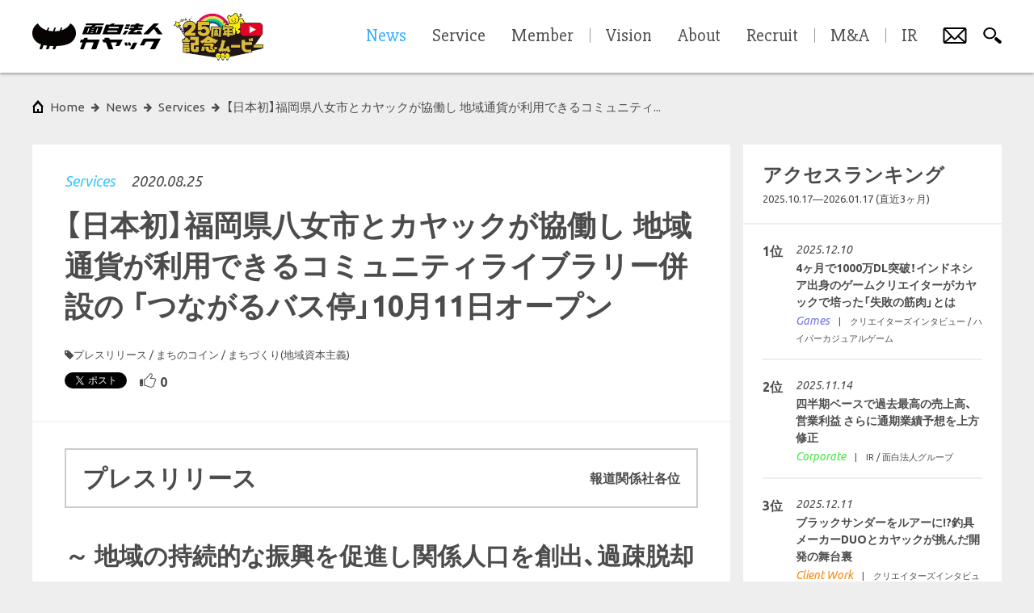

--- FILE ---
content_type: text/html; charset=utf-8
request_url: https://www.kayac.com/news/2020/08/yame
body_size: 32397
content:
<!DOCTYPE html><html lang="ja"><head><meta charset="UTF-8" /><meta content="width=device-width, initial-scale=1, minimal-ui, user-scalable=no, shrink-to-fit=no" name="viewport" /><link rel="alternate" type="application/rss+xml" title="RSS" href="/rss" /><title>【日本初】福岡県八女市とカヤックが協働し 地域通貨が利用できるコミュニティライブラリー併設の | 面白法人カヤック</title>
<link rel="icon" type="image/x-icon" href="/favicon.ico">
<link rel="apple-touch-icon" type="image/png" href="/apple-touch-icon.png">
<meta name="description" content="～ 地域の持続的な振興を促進し関係人口を創出、過疎脱却を目指す ～ 株式会社カヤック(本社：神奈川県鎌倉市、 代表取締役CEO：柳澤大輔、 東証マザーズ：3904)は、 福岡県八女市の「関係人口創出事業」を受託し...">
<meta name="keywords" content="おもしろほうじん, kayak, kayac">
<meta property="fb:app_id" content="1460916744121378">
<meta property="og:title" content="【日本初】福岡県八女市とカヤックが協働し 地域通貨が利用できるコミュニティライブラリー併設の | 面白法人カヤック">
<meta property="og:description" content="～ 地域の持続的な振興を促進し関係人口を創出、過疎脱却を目指す ～

株式会社カヤック(本社：神奈川県鎌倉市、 代表取締役CEO：柳澤大輔、 東証マザーズ：3904)は、 福岡県八女市の「関係人口創出事業」を受託し...">
<meta property="og:type" content="website">
<meta property="og:site_name" content="面白法人カヤック">
<meta property="og:image" content="https://www.kayac.com/uploads/news/main_image/4665/38c6ed6f-0b6a-4960-8392-a403e75d1b0e.png">
<meta property="og:image:width" content="1200">
<meta property="og:image:height" content="630">
<meta property="og:url" content="https://www.kayac.com/news/2020/08/yame">
<meta name="twitter:card" content="summary_large_image">
<meta name="twitter:title" content="【日本初】福岡県八女市とカヤックが協働し 地域通貨が利用できるコミュニティライブラリー併設の | 面白法人カヤック">
<meta name="twitter:description" content="～ 地域の持続的な振興を促進し関係人口を創出、過疎脱却を目指す ～

株式会社カヤック(本社：神奈川県鎌倉市、 代表取締役CEO：柳澤大輔、 東証マザーズ：3904)は、 福岡県八女市の「関係人口創出事業」を受託し...">
<meta name="twitter:image" content="https://www.kayac.com/uploads/news/main_image/4665/38c6ed6f-0b6a-4960-8392-a403e75d1b0e.png">
<meta name="twitter:image:width" content="1200">
<meta name="twitter:image:height" content="630">
<meta name="twitter:text:title" content="【日本初】福岡県八女市とカヤックが協働し 地域通貨が利用できるコミュニティライブラリー併設の | 面白法人カヤック"><!--stylesheets--><link rel="stylesheet" href="https://www.kayac.com/assets/corporate-pc-97c5e00f1c7a5e4b07642e10a67496246b87eac915a890459d962132db53c608.css" media="print, screen and (min-width: 801px)" class="js-pc-style-tag" /><link rel="stylesheet" href="https://www.kayac.com/assets/corporate-sp-cc17cb6b3a218c9c92e63b6c4668c3473cc7644ae7fae61345061fd8db3e6866.css" media="screen and (max-width: 800px)" class="js-sp-style-tag" /><!--google web font--><link href="https://fonts.googleapis.com/css?family=Ubuntu+Condensed|Ubuntu:400,400italic,500,700|Slabo+27px|Cambay:400,400italic|Russo+One|Source+Sans+Pro:700,900|Alegreya:700,700italic" rel="stylesheet" type="text/css" /><!--typesquare--><script charset="utf-8" src="//typesquare.com/accessor/apiscript/typesquare.js?nT25gCBfsVE%3D" type="text/javascript"></script><script>Ts.setLoadStart(0);</script><!--yakuhan jp--><link href="https://cdn.jsdelivr.net/npm/yakuhanjp@3.4.1/dist/css/yakuhanjp.min.css" rel="stylesheet" /><!--font awesome--><link href="https://maxcdn.bootstrapcdn.com/font-awesome/4.6.0/css/font-awesome.min.css" rel="stylesheet" type="text/css" /><!--line--><script async="" defer="" src="//media.line.me/js/line-button.js?v=20140411" type="text/javascript"></script><!--Facebook Pixel Code--><script>!function(f,b,e,v,n,t,s)
{if(f.fbq)return;n=f.fbq=function(){n.callMethod?
n.callMethod.apply(n,arguments):n.queue.push(arguments)};
if(!f._fbq)f._fbq=n;n.push=n;n.loaded=!0;n.version='2.0';
n.queue=[];t=b.createElement(e);t.async=!0;
t.src=v;s=b.getElementsByTagName(e)[0];
s.parentNode.insertBefore(t,s)}(window, document,'script',
'https://connect.facebook.net/en_US/fbevents.js');
fbq('init', '1512355662404521');
fbq('track', 'PageView');</script><noscript><img height="1" src="https://www.facebook.com/tr?id=1512355662404521&amp;ev=PageView&amp;noscript=1" style="display:none" width="1" /></noscript><!--Google Tag Manager--><script>(function(w,d,s,l,i){w[l]=w[l]||[];w[l].push({'gtm.start':
new Date().getTime(),event:'gtm.js'});var f=d.getElementsByTagName(s)[0],
j=d.createElement(s),dl=l!='dataLayer'?'&l='+l:'';j.async=true;j.src=
'https://www.googletagmanager.com/gtm.js?id='+i+dl;f.parentNode.insertBefore(j,f);
})(window,document,'script','dataLayer','GTM-57C7R4');</script><!--End Google Tag Manager--><script>function gtag(){dataLayer.push(arguments);}</script><meta name="csrf-param" content="authenticity_token" />
<meta name="csrf-token" content="X6GWdhYerU2O-vcf4m6cWJepUfNU8iLFlVY1iiYTWxlJXN2bk7uuanUDktpR_SNQXqEEvCKXDQw1GQpSC-erUg" /></head><body data-design="simple"><!--Google Tag Manager (noscript)--><noscript><iframe src="https://www.googletagmanager.com/ns.html?id=GTM-57C7R4" height="0" width="0" style="display:none;visibility:hidden"></iframe></noscript><!--End Google Tag Manager (noscript)--><div class="js-comic-background comic-background"></div><div class="js-only-sp only-sp"></div><h1 class="site-title">【日本初】福岡県八女市とカヤックが協働し 地域通貨が利用できるコミュニティライブラリー併設の | 面白法人カヤック</h1><div class="wrapper"><div class="js-content content"><div class="content__inner js-content-inner"><div class="breadcrumbs"><ul class="js-breadcrumbs__list breadcrumbs__list"><li class="breadcrumbs__item--root"><a class="breadcrumbs__btn--root" href="/"><span class="only-pc" data-label="home">Home</span><span class="only-sp"><svg xmlns="http://www.w3.org/2000/svg" viewBox="0 0 108 64.814" style="fill: #040000">
  <path d="M94.294,0C86.499,13.274,72.878,19.277,54,19.277,35.12,19.277,21.499,13.274,13.704,0,5.923,4.862,0,13.426,0,23.858,0,34.521,6.487,43.783,14.946,48.447c8.043,4.499,21.019,7.13,39.053,7.13,18.035,0,31.01-2.631,39.053-7.13C101.513,43.783,108,34.521,108,23.858,108,13.426,102.076,4.862,94.294,0"/>
  <path d="M27.003,46.867L39.346,12.99c0.394-1.231-.223-2.015-1.213-2.015a2.23771,2.23771,0,0,0-2.298,1.794L23.414,46.867c-0.839,2.301-3.183,4.432-4.022,6.73L16.123,62.57a1.51825,1.51825,0,0,0,1.426,2.244h2.244c1.616,0,2.429-.56,3.059-2.244l3.039-8.336c0.796-2.189.078-4.338,1.112-7.367"/>
  <path d="M43.156,46.867L55.499,12.99c0.393-1.231-.225-2.015-1.215-2.015a2.23459,2.23459,0,0,0-2.295,1.794L39.567,46.867c-0.838,2.301-3.184,4.432-4.022,6.73l-3.27,8.973a1.51812,1.51812,0,0,0,1.427,2.244h2.244c1.615,0,2.429-.56,3.059-2.244l3.038-8.336c0.797-2.189.079-4.338,1.113-7.367"/>
  <path d="M59.309,46.867L71.65,12.989c0.393-1.231-.226-2.015-1.216-2.015a2.23566,2.23566,0,0,0-2.294,1.794L55.718,46.867c-0.837,2.301-3.185,4.432-4.022,6.73L48.427,62.57a1.519,1.519,0,0,0,1.427,2.244h2.243c1.617,0,2.428-.56,3.061-2.244l3.038-8.336c0.794-2.189.076-4.338,1.113-7.367"/>
</svg>
</span></a></li><li class="breadcrumbs__item"><a class="breadcrumbs__btn" data-label="news" href="/news"><span>news</span></a></li><li class="breadcrumbs__item"><a class="breadcrumbs__btn" data-label="services" href="/news?category_id=1"><span>Services</span></a></li><li class="breadcrumbs__item"><a class="breadcrumbs__btn" data-label="【日本初】福岡県八女市とカヤックが協働し 地域通貨が利用できるコミュニティ..." href="/news/2020/08/yame"><span>【日本初】福岡県八女市とカヤックが協働し 地域通貨が利用できるコミュニティ...</span></a></li></ul></div><div class="article"><div class="article__content"><div class="article__content__box"><div class="article__news-header"><div class="article__news-header__info"><p class="article__news-header__info__category only-pc" data-category="1"><a href="/news?category_id=1">Services</a></p><p class="article__news-header__info__date">2020.08.25</p></div><h2 class="article__news-header__title js-news-header-title">【日本初】福岡県八女市とカヤックが協働し 地域通貨が利用できるコミュニティライブラリー併設の 「つながるバス停」10月11日オープン</h2><div class="article__news-header__meta"><p class="article__news-header__category only-sp" data-category="1">Services</p><ul class="article__news-header__tag"><li><a href="/news?tag=368">プレスリリース</a></li><li><a href="/news?tag=608">まちのコイン</a></li><li><a href="/news?tag=661">まちづくり(地域資本主義)</a></li></ul></div><ul class="article__news-header__social"><li class="article__news-header__social__tab"><a class="twitter-share-button" data-count="horizontal" data-text="【日本初】福岡県八女市とカヤックが協働し 地域通貨が利用できるコミュニティライブラリー併設の 「つながるバス停」10月11日オープン | 面白法人カヤック" data-url="https://www.kayac.com/news/2020/08/yame" href="https://twitter.com/share">Tweet</a></li><li class="article__news-header__social__tab"><div class="fb-share-button" data-href="https://www.kayac.com/news/2020/08/yame" data-layout="button"></div></li><li class="article__news-header__social__tab only-sp"></li><li class="article__news-header__social__tab"><button class="like-button js-like-button" data-url="/api/news/2020/08/yame/likes"><div class="js-like-default-icon icon show"><?xml version="1.0" encoding="UTF-8"?>
<svg xmlns="http://www.w3.org/2000/svg" xmlns:xlink="http://www.w3.org/1999/xlink" width="20px" height="20px" viewBox="0 0 20 20" version="1.1">
<g id="surface1">
<path style=" stroke:none;fill-rule:nonzero;fill:rgb(29.411765%,29.411765%,29.411765%);fill-opacity:1;" d="M 19.824219 8.722656 C 19.4375 7.761719 18.457031 7.117188 17.382812 7.117188 L 14.289062 7.117188 C 14.191406 7.117188 14.101562 7.117188 14.023438 7.117188 C 14.046875 7.085938 14.070312 7.054688 14.089844 7.03125 C 14.195312 6.890625 14.28125 6.78125 14.351562 6.671875 C 14.378906 6.636719 14.417969 6.59375 14.464844 6.535156 C 14.835938 6.097656 15.609375 5.183594 15.8125 3.914062 C 15.925781 3.210938 15.71875 2.492188 15.25 1.941406 C 14.8125 1.429688 14.199219 1.125 13.605469 1.125 C 13.011719 1.125 12.484375 1.421875 12.179688 1.945312 C 12.132812 2.019531 12.082031 2.117188 12.019531 2.230469 C 11.714844 2.773438 11.082031 3.898438 10.46875 4.34375 C 9.765625 4.851562 9.144531 5.535156 8.546875 6.199219 C 7.722656 7.109375 6.867188 8.050781 6.175781 8.050781 C 5.484375 8.050781 5.199219 8.488281 5.199219 9.027344 L 5.199219 15.6875 C 5.199219 16.226562 5.636719 16.664062 6.175781 16.664062 C 6.714844 16.664062 8.511719 17.285156 9.691406 17.742188 C 10.597656 18.089844 11.378906 18.390625 11.90625 18.496094 C 12.0625 18.527344 12.222656 18.5625 12.386719 18.597656 C 12.992188 18.730469 13.679688 18.882812 14.359375 18.882812 C 15.445312 18.882812 16.28125 18.492188 16.851562 17.71875 C 17.40625 16.964844 18.039062 15.011719 18.875 12.332031 C 18.933594 12.148438 18.988281 11.96875 19.042969 11.792969 C 20.308594 10.445312 20.015625 9.210938 19.824219 8.730469 Z M 18.1875 11.269531 C 17.523438 13.386719 16.636719 16.367188 16.070312 17.136719 C 15.640625 17.722656 15.027344 17.902344 14.363281 17.902344 C 13.699219 17.902344 12.800781 17.671875 12.101562 17.53125 C 10.933594 17.296875 7.636719 15.679688 6.179688 15.679688 L 6.179688 9.019531 C 7.945312 9.019531 9.347656 6.355469 11.042969 5.128906 C 11.957031 4.46875 12.722656 2.949219 13.023438 2.4375 C 13.160156 2.203125 13.375 2.097656 13.609375 2.097656 C 14.234375 2.097656 15 2.832031 14.851562 3.757812 C 14.648438 5.027344 13.683594 5.890625 13.53125 6.144531 C 13.378906 6.398438 12.71875 7.109375 12.71875 7.515625 C 12.71875 7.921875 12.972656 8.09375 14.292969 8.09375 L 17.386719 8.09375 C 18.710938 8.09375 19.875 9.648438 18.1875 11.269531 Z M 18.1875 11.269531 "/>
<path style=" stroke:none;fill-rule:nonzero;fill:rgb(29.411765%,29.411765%,29.411765%);fill-opacity:1;" d="M 0 9.792969 L 0 15.972656 C 0 16.734375 0.617188 17.355469 1.382812 17.355469 L 3.03125 17.355469 C 3.539062 17.355469 3.953125 16.941406 3.953125 16.433594 L 3.953125 8.410156 L 1.382812 8.410156 C 0.617188 8.410156 0 9.03125 0 9.792969 Z M 1.945312 14.613281 C 2.296875 14.613281 2.582031 14.898438 2.582031 15.246094 C 2.582031 15.59375 2.296875 15.878906 1.949219 15.878906 C 1.601562 15.878906 1.3125 15.59375 1.3125 15.246094 C 1.3125 14.894531 1.597656 14.613281 1.949219 14.613281 Z M 1.945312 14.613281 "/>
</g>
</svg>
</div><div class="js-like-active-icon icon"><?xml version="1.0" encoding="UTF-8"?>
<svg xmlns="http://www.w3.org/2000/svg" xmlns:xlink="http://www.w3.org/1999/xlink" width="20px" height="20px" viewBox="0 0 20 20" version="1.1">
<g id="surface1">
<path style=" stroke:none;fill-rule:nonzero;fill:rgb(94.901961%,23.529412%,36.862745%);fill-opacity:1;" d="M 19.824219 8.722656 C 19.4375 7.761719 18.457031 7.117188 17.382812 7.117188 L 14.289062 7.117188 C 14.191406 7.117188 14.101562 7.117188 14.023438 7.117188 C 14.046875 7.085938 14.070312 7.054688 14.089844 7.03125 C 14.195312 6.890625 14.28125 6.78125 14.351562 6.671875 C 14.378906 6.636719 14.417969 6.59375 14.464844 6.535156 C 14.835938 6.097656 15.609375 5.183594 15.8125 3.914062 C 15.925781 3.210938 15.71875 2.492188 15.25 1.941406 C 14.8125 1.429688 14.199219 1.125 13.605469 1.125 C 13.011719 1.125 12.484375 1.421875 12.179688 1.945312 C 12.132812 2.019531 12.082031 2.117188 12.019531 2.230469 C 11.714844 2.773438 11.082031 3.898438 10.46875 4.34375 C 9.765625 4.851562 9.144531 5.535156 8.546875 6.199219 C 7.722656 7.109375 6.867188 8.050781 6.175781 8.050781 C 5.484375 8.050781 5.199219 8.488281 5.199219 9.027344 L 5.199219 15.6875 C 5.199219 16.226562 5.636719 16.664062 6.175781 16.664062 C 6.714844 16.664062 8.511719 17.285156 9.691406 17.742188 C 10.597656 18.089844 11.378906 18.390625 11.90625 18.496094 C 12.0625 18.527344 12.222656 18.5625 12.386719 18.597656 C 12.992188 18.730469 13.679688 18.882812 14.359375 18.882812 C 15.445312 18.882812 16.28125 18.492188 16.851562 17.71875 C 17.40625 16.964844 18.039062 15.011719 18.875 12.332031 C 18.933594 12.148438 18.988281 11.96875 19.042969 11.792969 C 20.308594 10.445312 20.015625 9.210938 19.824219 8.730469 Z M 19.824219 8.722656 "/>
<path style=" stroke:none;fill-rule:nonzero;fill:rgb(94.901961%,23.529412%,36.862745%);fill-opacity:1;" d="M 0 9.792969 L 0 15.972656 C 0 16.734375 0.617188 17.355469 1.382812 17.355469 L 3.03125 17.355469 C 3.539062 17.355469 3.953125 16.941406 3.953125 16.433594 L 3.953125 8.410156 L 1.382812 8.410156 C 0.617188 8.410156 0 9.03125 0 9.792969 Z M 1.945312 14.613281 C 2.296875 14.613281 2.582031 14.898438 2.582031 15.246094 C 2.582031 15.59375 2.296875 15.878906 1.949219 15.878906 C 1.601562 15.878906 1.3125 15.59375 1.3125 15.246094 C 1.3125 14.894531 1.597656 14.613281 1.949219 14.613281 Z M 1.945312 14.613281 "/>
</g>
</svg>
</div><span class="js-like-count">0</span></button></li></ul></div><section class="article__content__document js-news-detail-body js-external-link-area"><div class="article__press"><strong>プレスリリース</strong>報道関係社各位</div><h2 id="kayac-article-heading-h2-630e5fe8">～ 地域の持続的な振興を促進し関係人口を創出、過疎脱却を目指す ～</h2>

<p><strong>株式会社カヤック(本社：神奈川県鎌倉市、 代表取締役CEO：柳澤大輔、 東証マザーズ：3904)は、 福岡県八女市の「関係人口創出事業」を受託し、 人と人、 人と地域のつながりを増やす取り組みとして、 西鉄バス福島停留所にコミュニティライブラリーを併設した「つながるバス停」の企画および運営計画策定と、 同市にコミュニティ通貨（地域通貨）サービス「まちのコイン」の導入を進めていることをお知らせいたします。 両施策ともに、 10月11日(日）の開始を予定しています。</strong></p>

<p><div class="kayac-full-image"><img src="https://www.kayac.com/uploads/current_user/894/news/2020-08-24/f7e55787-952d-43e5-9061-fc4f49bf0a7d.png" alt="">「つながるバス停」イメージパース</div></p>

<p><strong>本事業は、 八女市が抱える人口減少や山間部の過疎問題解決のために、 地域コミュニティの持続的な賑わいや地域や地域の人と多様に関わる「関係人口」を増やす取り組みが必要と考え企画されました。</strong> 本事業に当社のコミュニティライブラリーとカフェ機能を持った拠点「つながるバス停」の企画および、 人と人とを仲良くするコミュニティ通貨サービス「まちのコイン」の活用が採択されました。 「まちのコイン」は、 2019年9月に神奈川県「SDGsつながりポイント事業」で採択され、 現在同県小田原市で導入されております。 市町村単独での事業としては八女市が日本で初の導入となります。 また、 <strong>「まちのコイン」は「つながるバス停」内のカフェスペースでの飲食などに利用でき、 コミュニティ通貨が利用できるコミュニティライブラリー併設のバス停は、 日本初の事例となります。</strong></p>
<h2 id="kayac-article-heading-h2-fe3ba9e9">人と人をつなげ、 地域の魅力ある人を発信する拠点「つながるバス停」</h2>

<p>鎌倉に本社を置く当社では、 鎌倉で働く人のための「まちの社員食堂」や「まちの保育園」、 起業支援拠点「HATSU鎌倉」など、 地域コミュニティを活性する拠点づくりを行ってきました。 その経験から、 八女市の人口減少や過疎という社会課題の解決策として、 地域の良好なコミュニティ形成や地域産業の発展に寄与する、 人と人、 人と地域をつなげる拠点としてコミュニティライブラリー併設の「つながるバス停」を提案いたしました。 近隣の中学生、 高校生などが利用する西鉄バス福島停留所に、 誰でも利用できる本棚とカフェ機能を持ったバス停を設置いたします。 地域の魅力ある人とその人がオススメする本を月替わりで紹介し、 利用者同士が「本」をきっかけにつながり、 八女の魅力を再発見する場所になればと考えています。 </p>
<h2 id="kayac-article-heading-h2-bc58fda7">「つながるバス停」の特徴</h2>

<p><strong>1.　誰でも利用できるコミュニティライブラリー</strong><br>
バスの待ち時間に、 本を読むことができる本棚を設置。 中学生から大人までが読める小説や趣味の本を中心に置く予定です。 </p>

<p><strong>2.　八女茶を飲めるカフェスペース</strong><br>
福岡県立八女農業高等学校の学生が、 減農薬にこだわり栽培し、 製造までを一貫して行った一番茶をコミュニティ通貨「まちのコイン」で飲むことができます。 </p>

<p><strong>3.　地域の魅力ある「八女人」を紹介するコーナー</strong> <br>
毎月、 八女の顔となる人を「八女人」として選定し、 その人が薦める本を１冊紹介するコーナーを設けます。 お薦めの理由やその人の自己紹介をパネルで紹介し、 地域の魅力ある人を発信していきます。 </p>

<p><strong>4.　八女杉を使用した本棚や建物</strong> <br>
古いバス停を取り壊した跡地に建てるため、 奥行きが限られているものの、 天井高は４メートル以上を超え、 開放感のある建物になります。 構造躯体の柱や内装におけるキッチンカウンター、 本棚などの造作家具には、 地域材の「八女杉」を使用します。 </p>
<h2 id="kayac-article-heading-h2-228861eb">「つながるバス停」の概要</h2>

<p>場所：福岡県八女市本村379<br>
開所日：10月11日（日）12時30分～<br>
営業時間：10時00分～19時00分（平日）、10時00分～15時00分（土日祝日）<br>
閉館日：12月29日～1月3日<br>
店舗面積：30平方メートル<br>
階数：地上1階</p>
<h2 id="kayac-article-heading-h2-0ac9fe0c">地域活性を目指すコミュニティ通貨「まちのコイン」</h2>

<p>「まちのコイン」は、 使えば使うほど、 人と人が仲良くなるコミュニティ通貨（地域通貨）サービスです。 本通貨を活用することで、 地域内外の人のつながりをつくり、 良好な地域コミュニティ形成が期待できます。 <br>
<strong>八女市では、 地域資源である自然や歴史、 伝統文化を後世につなぐ活動に対しての動機付けとして「まちのコイン」を活用し、 地域内外の人が能動的に関わり、 関係人口の創出や拡大に寄与することを目的にしています。</strong> 9月14日（月）からApp StoreおよびGoogle Playで「まちのコイン」アプリのダウンロードが可能となり、 10月11日（日）に「もらう」「つかう」の本格的な利用が開始されます。</p>

<p><div class="kayac-full-image"><img src="https://www.kayac.com/uploads/current_user/894/news/2020-08-24/532e7405-1ff8-4cdc-b563-7837344e64f7.jpg" alt="">「まちのコイン」ポスターイメージ</div></p>
</section><ul class="article__content__social-footer"><li class="article__content__social-footer__tab"><a class="twitter-share-button" data-count="horizontal" data-text="【日本初】福岡県八女市とカヤックが協働し 地域通貨が利用できるコミュニティライブラリー併設の 「つながるバス停」10月11日オープン | 面白法人カヤック" data-url="https://www.kayac.com/news/2020/08/yame" href="https://twitter.com/share">Tweet</a></li><li class="article__content__social-footer__tab"><div class="fb-share-button" data-href="https://www.kayac.com/news/2020/08/yame" data-layout="button"></div></li><li class="article__content__social-footer__tab only-sp"></li><li class="article__news-header__social__tab"><button class="like-button js-like-button" data-url="/api/news/2020/08/yame/likes"><div class="js-like-default-icon icon show"><?xml version="1.0" encoding="UTF-8"?>
<svg xmlns="http://www.w3.org/2000/svg" xmlns:xlink="http://www.w3.org/1999/xlink" width="20px" height="20px" viewBox="0 0 20 20" version="1.1">
<g id="surface1">
<path style=" stroke:none;fill-rule:nonzero;fill:rgb(29.411765%,29.411765%,29.411765%);fill-opacity:1;" d="M 19.824219 8.722656 C 19.4375 7.761719 18.457031 7.117188 17.382812 7.117188 L 14.289062 7.117188 C 14.191406 7.117188 14.101562 7.117188 14.023438 7.117188 C 14.046875 7.085938 14.070312 7.054688 14.089844 7.03125 C 14.195312 6.890625 14.28125 6.78125 14.351562 6.671875 C 14.378906 6.636719 14.417969 6.59375 14.464844 6.535156 C 14.835938 6.097656 15.609375 5.183594 15.8125 3.914062 C 15.925781 3.210938 15.71875 2.492188 15.25 1.941406 C 14.8125 1.429688 14.199219 1.125 13.605469 1.125 C 13.011719 1.125 12.484375 1.421875 12.179688 1.945312 C 12.132812 2.019531 12.082031 2.117188 12.019531 2.230469 C 11.714844 2.773438 11.082031 3.898438 10.46875 4.34375 C 9.765625 4.851562 9.144531 5.535156 8.546875 6.199219 C 7.722656 7.109375 6.867188 8.050781 6.175781 8.050781 C 5.484375 8.050781 5.199219 8.488281 5.199219 9.027344 L 5.199219 15.6875 C 5.199219 16.226562 5.636719 16.664062 6.175781 16.664062 C 6.714844 16.664062 8.511719 17.285156 9.691406 17.742188 C 10.597656 18.089844 11.378906 18.390625 11.90625 18.496094 C 12.0625 18.527344 12.222656 18.5625 12.386719 18.597656 C 12.992188 18.730469 13.679688 18.882812 14.359375 18.882812 C 15.445312 18.882812 16.28125 18.492188 16.851562 17.71875 C 17.40625 16.964844 18.039062 15.011719 18.875 12.332031 C 18.933594 12.148438 18.988281 11.96875 19.042969 11.792969 C 20.308594 10.445312 20.015625 9.210938 19.824219 8.730469 Z M 18.1875 11.269531 C 17.523438 13.386719 16.636719 16.367188 16.070312 17.136719 C 15.640625 17.722656 15.027344 17.902344 14.363281 17.902344 C 13.699219 17.902344 12.800781 17.671875 12.101562 17.53125 C 10.933594 17.296875 7.636719 15.679688 6.179688 15.679688 L 6.179688 9.019531 C 7.945312 9.019531 9.347656 6.355469 11.042969 5.128906 C 11.957031 4.46875 12.722656 2.949219 13.023438 2.4375 C 13.160156 2.203125 13.375 2.097656 13.609375 2.097656 C 14.234375 2.097656 15 2.832031 14.851562 3.757812 C 14.648438 5.027344 13.683594 5.890625 13.53125 6.144531 C 13.378906 6.398438 12.71875 7.109375 12.71875 7.515625 C 12.71875 7.921875 12.972656 8.09375 14.292969 8.09375 L 17.386719 8.09375 C 18.710938 8.09375 19.875 9.648438 18.1875 11.269531 Z M 18.1875 11.269531 "/>
<path style=" stroke:none;fill-rule:nonzero;fill:rgb(29.411765%,29.411765%,29.411765%);fill-opacity:1;" d="M 0 9.792969 L 0 15.972656 C 0 16.734375 0.617188 17.355469 1.382812 17.355469 L 3.03125 17.355469 C 3.539062 17.355469 3.953125 16.941406 3.953125 16.433594 L 3.953125 8.410156 L 1.382812 8.410156 C 0.617188 8.410156 0 9.03125 0 9.792969 Z M 1.945312 14.613281 C 2.296875 14.613281 2.582031 14.898438 2.582031 15.246094 C 2.582031 15.59375 2.296875 15.878906 1.949219 15.878906 C 1.601562 15.878906 1.3125 15.59375 1.3125 15.246094 C 1.3125 14.894531 1.597656 14.613281 1.949219 14.613281 Z M 1.945312 14.613281 "/>
</g>
</svg>
</div><div class="js-like-active-icon icon"><?xml version="1.0" encoding="UTF-8"?>
<svg xmlns="http://www.w3.org/2000/svg" xmlns:xlink="http://www.w3.org/1999/xlink" width="20px" height="20px" viewBox="0 0 20 20" version="1.1">
<g id="surface1">
<path style=" stroke:none;fill-rule:nonzero;fill:rgb(94.901961%,23.529412%,36.862745%);fill-opacity:1;" d="M 19.824219 8.722656 C 19.4375 7.761719 18.457031 7.117188 17.382812 7.117188 L 14.289062 7.117188 C 14.191406 7.117188 14.101562 7.117188 14.023438 7.117188 C 14.046875 7.085938 14.070312 7.054688 14.089844 7.03125 C 14.195312 6.890625 14.28125 6.78125 14.351562 6.671875 C 14.378906 6.636719 14.417969 6.59375 14.464844 6.535156 C 14.835938 6.097656 15.609375 5.183594 15.8125 3.914062 C 15.925781 3.210938 15.71875 2.492188 15.25 1.941406 C 14.8125 1.429688 14.199219 1.125 13.605469 1.125 C 13.011719 1.125 12.484375 1.421875 12.179688 1.945312 C 12.132812 2.019531 12.082031 2.117188 12.019531 2.230469 C 11.714844 2.773438 11.082031 3.898438 10.46875 4.34375 C 9.765625 4.851562 9.144531 5.535156 8.546875 6.199219 C 7.722656 7.109375 6.867188 8.050781 6.175781 8.050781 C 5.484375 8.050781 5.199219 8.488281 5.199219 9.027344 L 5.199219 15.6875 C 5.199219 16.226562 5.636719 16.664062 6.175781 16.664062 C 6.714844 16.664062 8.511719 17.285156 9.691406 17.742188 C 10.597656 18.089844 11.378906 18.390625 11.90625 18.496094 C 12.0625 18.527344 12.222656 18.5625 12.386719 18.597656 C 12.992188 18.730469 13.679688 18.882812 14.359375 18.882812 C 15.445312 18.882812 16.28125 18.492188 16.851562 17.71875 C 17.40625 16.964844 18.039062 15.011719 18.875 12.332031 C 18.933594 12.148438 18.988281 11.96875 19.042969 11.792969 C 20.308594 10.445312 20.015625 9.210938 19.824219 8.730469 Z M 19.824219 8.722656 "/>
<path style=" stroke:none;fill-rule:nonzero;fill:rgb(94.901961%,23.529412%,36.862745%);fill-opacity:1;" d="M 0 9.792969 L 0 15.972656 C 0 16.734375 0.617188 17.355469 1.382812 17.355469 L 3.03125 17.355469 C 3.539062 17.355469 3.953125 16.941406 3.953125 16.433594 L 3.953125 8.410156 L 1.382812 8.410156 C 0.617188 8.410156 0 9.03125 0 9.792969 Z M 1.945312 14.613281 C 2.296875 14.613281 2.582031 14.898438 2.582031 15.246094 C 2.582031 15.59375 2.296875 15.878906 1.949219 15.878906 C 1.601562 15.878906 1.3125 15.59375 1.3125 15.246094 C 1.3125 14.894531 1.597656 14.613281 1.949219 14.613281 Z M 1.945312 14.613281 "/>
</g>
</svg>
</div><span class="js-like-count">0</span></button></li></ul></div><section class="news-card-unit"><h3 class="news-card-unit__title">関連ニュース</h3><ul class="news-card-unit__list"><li class="news-card-unit__list__item"><a class="news-card--in-unit" href="/news/2025/10/miurahanto-ijyu"><div class="tech-border-hover"></div><div class="news-card__arrow only-game"></div><div class="news-card__thumbnail lazy news-card__thumbnail" data-bg="https://www.kayac.com/uploads/news/main_image/5332/list_dcb755bc-71f0-4a01-9b3f-8cdeb4730cc6.png"></div><div class="news-card__date">2025.10.17</div><div class="news-card__title">三浦半島エリアの暮らしをまるごと知れる！移住トーク＆交流イベントを11月15日（土）に鎌倉で開催</div><div class="news-card__meta"><p class="news-card__meta__category" data-category="1"><span class="inner-link js-inner-link" data-link="/news?category_id=1">Services</span></p><p class="news-card__meta__tags">　|　<span class='inner-link js-inner-link' data-link='/news?tag=368'>プレスリリース</span><span class='inner-link js-inner-link' data-link='/news?tag=588'>スマウト</span><span class='inner-link js-inner-link' data-link='/news?tag=661'>まちづくり(地域資本主義)</span></p></div></a></li><li class="news-card-unit__list__item"><a class="news-card--in-unit" href="/news/2025/10/smout_award2025_firsthalf"><div class="tech-border-hover"></div><div class="news-card__arrow only-game"></div><div class="news-card__thumbnail lazy news-card__thumbnail" data-bg="https://www.kayac.com/uploads/news/main_image/5335/list_272253e6-23b9-4b3b-9632-576fe5298ee4.png"></div><div class="news-card__date">2025.10.30</div><div class="news-card__title">【人気移住先ランキング】約8万人のユーザーから興味を集めた『スマウト移住アワード2025上半期』結果発表</div><div class="news-card__meta"><p class="news-card__meta__category" data-category="1"><span class="inner-link js-inner-link" data-link="/news?category_id=1">Services</span></p><p class="news-card__meta__tags">　|　<span class='inner-link js-inner-link' data-link='/news?tag=368'>プレスリリース</span><span class='inner-link js-inner-link' data-link='/news?tag=588'>スマウト</span><span class='inner-link js-inner-link' data-link='/news?tag=661'>まちづくり(地域資本主義)</span></p></div></a></li><li class="news-card-unit__list__item"><a class="news-card--in-unit" href="/news/2025/12/onarisauna"><div class="tech-border-hover"></div><div class="news-card__arrow only-game"></div><div class="news-card__thumbnail lazy news-card__thumbnail" data-bg="https://www.kayac.com/uploads/news/main_image/5343/list_7c4fa790-b109-4f70-9f67-9975db268eba.jpg"></div><div class="news-card__date">2025.12.08</div><div class="news-card__title">【御成桑拿が25％オフで楽しめる】12/11（木）よりお得な回数券を販売＆同日限定！鎌倉にお住まい・お勤めの方は25％オフ「鎌倉ローカルデー」も開催</div><div class="news-card__meta"><p class="news-card__meta__category" data-category="6"><span class="inner-link js-inner-link" data-link="/news?category_id=6">Information</span></p><p class="news-card__meta__tags">　|　<span class='inner-link js-inner-link' data-link='/news?tag=154'>鎌倉</span><span class='inner-link js-inner-link' data-link='/news?tag=461'>イベント</span><span class='inner-link js-inner-link' data-link='/news?tag=661'>まちづくり(地域資本主義)</span></p></div></a></li><li class="news-card-unit__list__item"><a class="news-card--in-unit" href="/news/2025/12/10news"><div class="tech-border-hover"></div><div class="news-card__arrow only-game"></div><div class="news-card__thumbnail lazy news-card__thumbnail" data-bg="https://www.kayac.com/uploads/news/main_image/5353/list_d227bfbb-b2ad-4075-86bd-c4a28d949590.png"></div><div class="news-card__date">2025.12.26</div><div class="news-card__title">2025年 面白法人カヤック「10大ニュース」発表！</div><div class="news-card__meta"><p class="news-card__meta__category" data-category="4"><span class="inner-link js-inner-link" data-link="/news?category_id=4">Corporate</span></p><p class="news-card__meta__tags">　|　<span class='inner-link js-inner-link' data-link='/news?tag=661'>まちづくり(地域資本主義)</span><span class='inner-link js-inner-link' data-link='/news?tag=680'>ハイパーカジュアルゲーム</span><span class='inner-link js-inner-link' data-link='/news?tag=706'>面白プロデュース事業</span><span class='inner-link js-inner-link' data-link='/news?tag=716'>10大ニュース</span><span class='inner-link js-inner-link' data-link='/news?tag=719'>面白法人グループ</span><span class='inner-link js-inner-link' data-link='/news?tag=734'>アワード</span><span class='inner-link js-inner-link' data-link='/news?tag=747'>FC琉球</span><span class='inner-link js-inner-link' data-link='/news?tag=750'>英治出版</span></p></div></a></li></ul></section></div><div class="article__sidebar js-article-sidebar"><div class="article__sidebar__box"><div class="article__sidebar__box__title"><h3>アクセスランキング</h3><div class="article__sidebar__box__title__sub">2025.10.17―2026.01.17 (直近3ヶ月)</div></div><div class="article__links__list"><a class="article__links__list__item" href="/news/2025/12/hypercasual"><dl class="article__sidebar__rank"><dt class="article__sidebar__rank__num">1位<span class="only-sp">2025.12.10</span></dt><dd class="article__sidebar__rank__body"><div class="article__sidebar__rank__date only-pc">2025.12.10</div><div class="article__sidebar__rank__title">4ヶ月で1000万DL突破！インドネシア出身のゲームクリエイターがカヤックで培った「失敗の筋肉」とは</div><div class="article__sidebar__rank__category" data-category="2">Games</div><div class="article__sidebar__rank__tag">クリエイターズインタビュー / ハイパーカジュアルゲーム</div></dd></dl></a><a class="article__links__list__item" href="/news/2025/11/ir"><dl class="article__sidebar__rank"><dt class="article__sidebar__rank__num">2位<span class="only-sp">2025.11.14</span></dt><dd class="article__sidebar__rank__body"><div class="article__sidebar__rank__date only-pc">2025.11.14</div><div class="article__sidebar__rank__title">四半期ベースで過去最高の売上高、営業利益 さらに通期業績予想を上方修正</div><div class="article__sidebar__rank__category" data-category="4">Corporate</div><div class="article__sidebar__rank__tag">IR / 面白法人グループ</div></dd></dl></a><a class="article__links__list__item" href="/news/2025/12/blackthunder"><dl class="article__sidebar__rank"><dt class="article__sidebar__rank__num">3位<span class="only-sp">2025.12.11</span></dt><dd class="article__sidebar__rank__body"><div class="article__sidebar__rank__date only-pc">2025.12.11</div><div class="article__sidebar__rank__title">ブラックサンダーをルアーに!?釣具メーカーDUOとカヤックが挑んだ開発の舞台裏</div><div class="article__sidebar__rank__category" data-category="3">Client Work</div><div class="article__sidebar__rank__tag">クリエイターズインタビュー / 面白プロデュース事業</div></dd></dl></a><a class="article__links__list__item" href="/news/2025/11/milktea"><dl class="article__sidebar__rank"><dt class="article__sidebar__rank__num">4位<span class="only-sp">2025.11.04</span></dt><dd class="article__sidebar__rank__body"><div class="article__sidebar__rank__date only-pc">2025.11.04</div><div class="article__sidebar__rank__title">カヤックと古谷乳業が生んだ“束縛系ミルク”が進化！生乳75％以上の『ミルクの束縛 ミルクティー』ファミリーマートで11月4日（火）より販売開始！</div><div class="article__sidebar__rank__category" data-category="3">Client Work</div><div class="article__sidebar__rank__tag">面白プロデュース事業</div></dd></dl></a><a class="article__links__list__item" href="/news/2025/11/hypercasual"><dl class="article__sidebar__rank"><dt class="article__sidebar__rank__num">5位<span class="only-sp">2025.11.04</span></dt><dd class="article__sidebar__rank__body"><div class="article__sidebar__rank__date only-pc">2025.11.04</div><div class="article__sidebar__rank__title">ハイカジで1000万ダウンロードのヒット連発！AI時代を生き抜く「技術で面白くする」ゲームづくりとは</div><div class="article__sidebar__rank__category" data-category="2">Games</div><div class="article__sidebar__rank__tag">クリエイターズインタビュー / ハイパーカジュアルゲーム</div></dd></dl></a></div></div><div class="article__sidebar__box"><h3 class="article__sidebar__box__title">連載企画</h3><div class="article__links"><div class="article__links__list"><a class="article__links__list__item" href="/news?tag_name=%E3%82%AF%E3%83%AA%E3%82%A8%E3%82%A4%E3%82%BF%E3%83%BC%E3%82%BA%E3%82%A4%E3%83%B3%E3%82%BF%E3%83%93%E3%83%A5%E3%83%BC"><div class="article__sidebar__series"><div class="article__sidebar__series__count">96</div><div class="article__sidebar__series__name">#クリエイターズインタビュー</div><div class="article__sidebar__series__date">Last Update 2025.12.10</div></div></a><a class="article__links__list__item" href="/news?tag_name=%E9%80%80%E8%81%B7%E8%80%85%E3%82%A4%E3%83%B3%E3%82%BF%E3%83%93%E3%83%A5%E3%83%BC"><div class="article__sidebar__series"><div class="article__sidebar__series__count">18</div><div class="article__sidebar__series__name">#退職者インタビュー</div><div class="article__sidebar__series__date">Last Update 2021.10.29</div></div></a><a class="article__links__list__item" href="/news?tag_name=%E9%9D%A2%E7%99%BD%E7%A4%BE%E5%93%A1%E3%82%A4%E3%83%B3%E3%82%BF%E3%83%93%E3%83%A5%E3%83%BC"><div class="article__sidebar__series"><div class="article__sidebar__series__count">10</div><div class="article__sidebar__series__name">#面白社員インタビュー</div><div class="article__sidebar__series__date">Last Update 2024.02.15</div></div></a><a class="article__links__list__item" href="/news?tag_name=%E9%9D%A2%E7%99%BD%E6%B3%95%E4%BA%BA%E3%82%AB%E3%83%A4%E3%83%83%E3%82%AF%E7%A4%BE%E9%95%B7%E6%97%A5%E8%A8%98"><div class="article__sidebar__series"><div class="article__sidebar__series__count">151</div><div class="article__sidebar__series__name">#面白法人カヤック社長日記</div><div class="article__sidebar__series__date">Last Update 2025.12.19</div></div></a><a class="article__links__list__item" href="/news?tag_name=%E3%81%BF%E3%82%93%E3%81%AA%E3%81%AE%E7%90%86%E5%BF%B5%E8%A7%A3%E9%87%88"><div class="article__sidebar__series"><div class="article__sidebar__series__count">9</div><div class="article__sidebar__series__name">#みんなの理念解釈</div><div class="article__sidebar__series__date">Last Update 2019.06.20</div></div></a><a class="article__links__list__item" href="/news?tag_name=%E3%82%AB%E3%83%A4%E3%83%83%E3%82%AF%E3%81%A8%E3%83%A1%E3%82%BF%E3%83%90%E3%83%BC%E3%82%B9"><div class="article__sidebar__series"><div class="article__sidebar__series__count">6</div><div class="article__sidebar__series__name">#カヤックとメタバース</div><div class="article__sidebar__series__date">Last Update 2023.07.19</div></div></a><a class="article__links__list__item" href="/news?tag_name=%E3%82%AA%E3%83%A2%E3%83%86%E3%82%AF%E6%8E%A2%E5%81%B5%E5%9B%A3%EF%BC%81"><div class="article__sidebar__series"><div class="article__sidebar__series__count">3</div><div class="article__sidebar__series__name">#オモテク探偵団！</div><div class="article__sidebar__series__date">Last Update 2017.06.01</div></div></a><a class="article__links__list__item" href="/news?tag_name=%E9%9D%A2%E7%99%BD%E6%B3%95%E4%BA%BA%E3%82%B0%E3%83%AB%E3%83%BC%E3%83%97%E3%82%A4%E3%83%B3%E3%82%BF%E3%83%93%E3%83%A5%E3%83%BC"><div class="article__sidebar__series"><div class="article__sidebar__series__count">3</div><div class="article__sidebar__series__name">#面白法人グループインタビュー</div><div class="article__sidebar__series__date">Last Update 2025.04.14</div></div></a></div></div></div></div></div><small class="copyright only-pc">&copy; KAYAC Inc. All Rights Reserved.</small></div></div><div class="footer js-footer"><ul class="footer__nav"><li class="footer__nav__item"><a class="footer__nav__btn" href="/guide">サイトポリシー</a></li><li class="footer__nav__item"><a class="footer__nav__btn" href="/privacy">プライバシーポリシー</a></li><li class="footer__nav__item"><a class="footer__nav__btn" href="/policy">各種基本方針</a></li><li class="footer__nav__item"><a class="footer__nav__btn" href="/sitemap">サイトマップ</a></li></ul><div class="footer__bottom only-sp"><p class="footer__copyright">&copy; KAYAC Inc. All Rights Reserved.</p><div class="footer__stamp"><span>面白法人</span></div></div><ul class="footer__account only-pc"><li class="footer__account__item"><div class="footer__account__item__hint"><img alt="KayacJapan" src="https://www.kayac.com/assets/pc/common/ico_account_facebook-519c2d9226383a5d6529aaafa0f5ca0fc0ea1fd381c556bf7683daf3a94fcd72.png" />Facebookページ</div><a class="footer__account__btn--fb" href="http://www.facebook.com/KayacJapan" target="_blank"><span>Facebookページ</span><?xml version="1.0" encoding="utf-8"?>
<!-- Generator: Adobe Illustrator 19.2.1, SVG Export Plug-In . SVG Version: 6.00 Build 0)  -->
<svg version="1.1" id="footer_x5F_facebook" xmlns="http://www.w3.org/2000/svg" xmlns:xlink="http://www.w3.org/1999/xlink"
	 x="0px" y="0px" viewBox="0 0 10.8 30" style="enable-background:new 0 0 10.8 30;" xml:space="preserve">
<style type="text/css">
	.st0{fill:#395590;}
</style>
<path class="st0" d="M9.3,8.5c1.5,0,1.5,0,1.5,0V5H9.2C4.4,5,2.9,5.8,2.9,9.9v1.1H0v3.5h2.9V25h4.6V14.6h3.2v-3.5H7.5V9.9
	C7.5,9.9,7.7,8.5,9.3,8.5z"/>
</svg>
</a></li><li class="footer__account__item"><div class="footer__account__item__hint"><img alt="@kayac_inc" src="https://www.kayac.com/assets/pc/common/ico_account_x-58479028576bc61febefaf6499d7da0e65155006a940c03e02adee8104c37764.png" />公式X</div><a class="footer__account__btn--x" href="https://x.com/kayac_inc" target="_blank"><span>公式X</span><svg width="1200" height="1227" viewBox="0 0 1200 1227" fill="none" xmlns="http://www.w3.org/2000/svg">
<path d="M714.163 519.284L1160.89 0H1055.03L667.137 450.887L357.328 0H0L468.492 681.821L0 1226.37H105.866L515.491 750.218L842.672 1226.37H1200L714.137 519.284H714.163ZM569.165 687.828L521.697 619.934L144.011 79.6944H306.615L611.412 515.685L658.88 583.579L1055.08 1150.3H892.476L569.165 687.854V687.828Z" fill="white"/>
</svg>
</a></li><li class="footer__account__item"><div class="footer__account__item__hint--yana"><img alt="@yanasawa" src="https://www.kayac.com/assets/pc/common/ico_account_yana-e8e1a7ae2d53477995e57050190e3e9a78171cffd622056e8bea20d638a30d05.png" />代表柳澤のX</div><a class="footer__account__btn--yana" href="https://x.com/yanasawa" target="_blank"><span>代表柳澤のX</span><?xml version="1.0" encoding="utf-8"?>
<!-- Generator: Adobe Illustrator 16.0.4, SVG Export Plug-In . SVG Version: 6.00 Build 0)  -->
<!DOCTYPE svg PUBLIC "-//W3C//DTD SVG 1.1//EN" "http://www.w3.org/Graphics/SVG/1.1/DTD/svg11.dtd">
<svg version="1.1" xmlns="http://www.w3.org/2000/svg" xmlns:xlink="http://www.w3.org/1999/xlink" x="0px" y="0px"
	 width="110.101px" height="133.725px" viewBox="0 0 110.101 133.725" enable-background="new 0 0 110.101 133.725"
	 xml:space="preserve">
<g id="footer_yana">
	<path fill="#FFF9C8" d="M23.158,73.657v-0.1V73.657z"/>
	<polyline fill="none" stroke="#000000" stroke-linecap="round" stroke-linejoin="round" points="23.158,73.657 23.158,73.557 
		23.158,73.657 	"/>
	<g>
		<defs>
			<rect id="SVGID_1_" width="110.101" height="133.725"/>
		</defs>
		<clipPath id="SVGID_2_">
			<use xlink:href="#SVGID_1_"  overflow="visible"/>
		</clipPath>
		<path clip-path="url(#SVGID_2_)" fill="#FFF9C8" d="M23.158,73.657c-1.601,1-3.101,6.601-4.4,16.7c-1.5,10-1.901,15.9-1.301,17.3
			c0.5,1.4,1.301,2.3,2.701,2.5c1.199,0.2,2.299-0.2,3-1.399c0.799-1.101,3-8.101,6.299-20.9c1.301-1.4,11.082-9.12,6.147-15.684
			C30.975,66.017,23.158,73.657,23.158,73.657"/>
		
			<path clip-path="url(#SVGID_2_)" fill="none" stroke="#000000" stroke-width="4" stroke-linecap="round" stroke-linejoin="round" d="
			M23.158,73.657c-1.601,1-3.101,6.601-4.4,16.7c-1.5,10-1.901,15.9-1.301,17.3c0.5,1.4,1.301,2.3,2.701,2.5
			c1.199,0.2,2.299-0.2,3-1.399c0.799-1.101,3-8.101,6.299-20.9c1.301-1.4,11.082-9.12,6.147-15.684
			C30.975,66.017,23.158,73.657,23.158,73.657z"/>
		<path clip-path="url(#SVGID_2_)" fill="#FFF9C8" d="M85.057,76.157c-3.241-4.089-8.467-5.39-11.071-6.046
			c-7.817-1.968-8.976,8.321,2.372,18.146l1.801,7.3c1.298,5.5,2.599,9.7,3.898,12.7c0.899,2.199,2.2,3.199,4,2.8
			c1.7-0.3,2.7-1.7,2.899-4c0.601-4.601,0.301-10.4-0.599-17.4C87.557,82.757,86.357,78.257,85.057,76.157"/>
		
			<path clip-path="url(#SVGID_2_)" fill="none" stroke="#000000" stroke-width="4" stroke-linecap="round" stroke-linejoin="round" d="
			M85.057,76.157c-3.241-4.089-8.467-5.39-11.071-6.046c-7.817-1.968-8.976,8.321,2.372,18.146l1.801,7.3
			c1.298,5.5,2.599,9.7,3.898,12.7c0.899,2.199,2.2,3.199,4,2.8c1.7-0.3,2.7-1.7,2.899-4c0.601-4.601,0.301-10.4-0.599-17.4
			C87.557,82.757,86.357,78.257,85.057,76.157"/>
	</g>
	<path fill="#FFF9C8" d="M23.158,73.657v-0.1V73.657z"/>
	<polyline fill="none" stroke="#000000" stroke-linecap="round" stroke-linejoin="round" points="23.158,73.657 23.158,73.557 
		23.158,73.657 	"/>
	<g>
		<defs>
			<rect id="SVGID_3_" width="110.101" height="133.725"/>
		</defs>
		<clipPath id="SVGID_4_">
			<use xlink:href="#SVGID_3_"  overflow="visible"/>
		</clipPath>
		<path clip-path="url(#SVGID_4_)" fill="#FFFFFF" d="M23.158,73.657c-1.49,0.931-4.192,4.545-5.608,13.182
			c-0.106,0.644,10.559,6.158,10.691,5.659c0.387-1.451,0.792-2.998,1.216-4.641c1.301-1.4,11.082-9.12,6.147-15.684
			C30.975,66.017,23.158,73.657,23.158,73.657"/>
		
			<path clip-path="url(#SVGID_4_)" fill="none" stroke="#000000" stroke-width="4" stroke-linecap="round" stroke-linejoin="round" d="
			M23.158,73.657c-1.49,0.931-4.192,4.545-5.608,13.182c-0.106,0.644,10.559,6.158,10.691,5.659
			c0.387-1.451,0.792-2.998,1.216-4.641c1.301-1.4,11.082-9.12,6.147-15.684C30.975,66.017,23.158,73.657,23.158,73.657z"/>
		<path clip-path="url(#SVGID_4_)" fill="#FFFFFF" d="M85.057,76.157c-3.241-4.089-8.467-5.39-11.071-6.046
			c-7.817-1.968-8.976,8.321,2.372,18.146l1.019,4.13c0,0,6.829,1.421,12.221-3.971C88.797,81.517,86.357,78.257,85.057,76.157"/>
		
			<path clip-path="url(#SVGID_4_)" fill="none" stroke="#000000" stroke-width="4" stroke-linecap="round" stroke-linejoin="round" d="
			M85.057,76.157c-3.241-4.089-8.467-5.39-11.071-6.046c-7.817-1.968-8.976,8.321,2.372,18.146l1.019,4.13
			c0,0,6.829,1.421,12.221-3.971C88.797,81.517,86.357,78.257,85.057,76.157"/>
	</g>
	<g>
		<defs>
			<rect id="SVGID_5_" width="110.101" height="133.725"/>
		</defs>
		<clipPath id="SVGID_6_">
			<use xlink:href="#SVGID_5_"  overflow="visible"/>
		</clipPath>
		<path clip-path="url(#SVGID_6_)" fill="#FFF9C8" d="M71.617,127.39c2-0.301,3.2-1.801,3.5-4.4c0.5-5.8,0.801-10.6,1-14.2
			c-0.515-0.033-1.02-0.059-1.515-0.076c-0.708-0.485-3.498-1.251-5.125-1.093c-2.013,0.193-4.649,1.41-5.563,2.325
			c-0.787,0.271-1.52,0.586-2.195,0.944c0,0,3,10.199,4.099,12.199C67.418,126.29,69.317,127.69,71.617,127.39"/>
		
			<path clip-path="url(#SVGID_6_)" fill="none" stroke="#000000" stroke-width="4" stroke-linecap="round" stroke-linejoin="round" d="
			M62.157,110.89l1,4.199c1,3.301,2,6,3.101,8c1.599,3.2,3.5,4.601,5.799,4.301c2-0.301,3.201-1.801,3.5-4.4
			c0.5-5.8,0.8-10.6,1-14.2"/>
		<path clip-path="url(#SVGID_6_)" fill="#FFF9C8" d="M41.702,109.463c0,0-2.098-1.04-4.973-1.04s-4.23,1.561-4.23,1.561
			c-1.178,0.375-1.841,0.773-1.841,0.773c1,5.699,2.399,10,4.199,13c1.5,2.5,3.1,3.8,4.7,3.699c2.237-0.1,3.9-2.699,4.101-5.6
			c0.1-2.1-0.5-11.1-0.5-11.1S42.83,109.818,41.702,109.463"/>
		
			<path clip-path="url(#SVGID_6_)" fill="none" stroke="#000000" stroke-width="4" stroke-linecap="round" stroke-linejoin="round" d="
			M30.658,110.757c1,5.699,2.399,10,4.199,13c1.5,2.5,3.1,3.8,4.7,3.699c2.237-0.1,3.9-2.699,4.101-5.6c0.1-2.1,0.1-4.5-0.101-7.4
			l-0.399-3.699"/>
	</g>
	<g>
		<defs>
			<rect id="SVGID_7_" width="110.101" height="133.725"/>
		</defs>
		<clipPath id="SVGID_8_">
			<use xlink:href="#SVGID_7_"  overflow="visible"/>
		</clipPath>
		<path clip-path="url(#SVGID_8_)" fill="#FFF9C8" d="M75.856,70.957c-18.003-8.783-44.6-2.699-47.6-0.899
			c0,7.2,0.2,15.399,0.3,24.6c0.101,9.2,1.56,14.5,2.06,15.8c0.231,0.646,1.594-1.438,2.04,0.154
			c0.072,0.604,1.572,2.375,4.501,2.375c2.988,0,3.864-1.978,3.999-2.112l4.8,0.483c2,0.4,9.46,1.317,15.399-0.6
			c0,0,2.18-0.439,2.946,0.053c0,0,1.926,2.521,5.707,2.021c3.782-0.5,4.593-4.118,4.593-4.118c0.507-1.134,2.137-1.835,2.272-3.456
			C77.274,101.457,76.557,90.057,75.856,70.957"/>
		<path clip-path="url(#SVGID_8_)" fill="none" stroke="#72C983" stroke-width="0.25" d="M75.856,70.957
			c-18.003-8.783-44.6-2.699-47.6-0.899c0,7.2,0.2,15.399,0.3,24.6c0.101,9.2,1.56,14.5,2.06,15.8
			c0.231,0.646,1.594-1.438,2.04,0.154c0.072,0.604,1.572,2.375,4.501,2.375c2.988,0,3.864-1.978,3.999-2.112l4.8,0.483
			c2,0.4,9.46,1.317,15.399-0.6c0,0,2.18-0.439,2.946,0.053c0,0,1.926,2.521,5.707,2.021c3.782-0.5,4.593-4.118,4.593-4.118
			c0.507-1.134,2.137-1.835,2.272-3.456C77.274,101.457,76.557,90.057,75.856,70.957"/>
		
			<path clip-path="url(#SVGID_8_)" fill="none" stroke="#231815" stroke-width="4" stroke-linecap="round" stroke-linejoin="round" d="
			M75.856,70.61c-19.113-7.672-44.6-2.097-47.6-0.297"/>
		
			<path clip-path="url(#SVGID_8_)" fill="none" stroke="#000000" stroke-width="4" stroke-linecap="round" stroke-linejoin="round" d="
			M62.157,110.757c-0.2,0-0.399,0-0.5,0.1c-3.399,0.8-6.5,1.1-9.5,1.1h-0.201h-0.199c-1.801,0-3.801-0.199-5.801-0.6l-2.799-0.5"/>
		
			<path clip-path="url(#SVGID_8_)" fill="none" stroke="#000000" stroke-width="4" stroke-linecap="round" stroke-linejoin="round" d="
			M76.557,108.657c0.7-6,0.801-13.899,0.2-23.7"/>
		
			<path clip-path="url(#SVGID_8_)" fill="none" stroke="#000000" stroke-width="4" stroke-linecap="round" stroke-linejoin="round" d="
			M28.957,85.657l0.101,11.2c0.2,4.9,0.7,9.5,1.6,13.8"/>
	</g>
	<g>
		<defs>
			<rect id="SVGID_9_" width="110.101" height="133.725"/>
		</defs>
		<clipPath id="SVGID_10_">
			<use xlink:href="#SVGID_9_"  overflow="visible"/>
		</clipPath>
		<path clip-path="url(#SVGID_10_)" fill="#FFF9FF" d="M43.493,116.422c0,0-0.538,2.211-5.014,2.876s-6.107-1.303-6.107-1.303
			s3.204,10.791,8.03,9.297C45.229,125.798,43.493,116.422,43.493,116.422"/>
		
			<path clip-path="url(#SVGID_10_)" fill="none" stroke="#000000" stroke-width="2.5" stroke-linecap="round" stroke-linejoin="round" d="
			M43.493,116.422c0,0-0.538,2.211-5.014,2.876s-6.107-1.303-6.107-1.303s3.204,10.791,8.03,9.297
			C45.229,125.798,43.493,116.422,43.493,116.422z"/>
		<path clip-path="url(#SVGID_10_)" d="M43.672,122.178c0,0-0.943,1.286-1.943,1.286s-4.314-0.603-5.25,0.334
			c-0.937,0.937-1.656-0.174-1.656-0.174s-1.928,7.757,3.156,8.757C43.062,133.381,45.828,126.136,43.672,122.178"/>
		
			<path clip-path="url(#SVGID_10_)" fill="none" stroke="#000000" stroke-width="2.5" stroke-linecap="round" stroke-linejoin="round" d="
			M43.672,122.178c0,0-0.943,1.286-1.943,1.286s-4.314-0.603-5.25,0.334c-0.937,0.937-1.656-0.174-1.656-0.174
			s-1.928,7.757,3.156,8.757C43.062,133.381,45.828,126.136,43.672,122.178z"/>
		<path clip-path="url(#SVGID_10_)" fill="#FFF9FF" d="M40.049,126.014c0,0-2.288,1.136-3.471,2.163"/>
		
			<path clip-path="url(#SVGID_10_)" fill="none" stroke="#000000" stroke-width="1.5" stroke-linecap="round" stroke-linejoin="round" d="
			M40.049,126.014c0,0-2.288,1.136-3.471,2.163"/>
		<path clip-path="url(#SVGID_10_)" fill="#FFF9FF" d="M36.544,126.087c0,0,2.612,0.641,4.173,1.923"/>
		
			<path clip-path="url(#SVGID_10_)" fill="none" stroke="#000000" stroke-width="1.5" stroke-linecap="round" stroke-linejoin="round" d="
			M36.544,126.087c0,0,2.612,0.641,4.173,1.923"/>
		<path clip-path="url(#SVGID_10_)" fill="#FFF9FF" d="M63.723,117.385c0,0,2.608,2.705,6.299,2.705
			c3.688,0,5.552-2.804,5.552-2.804s1.32,9.662-3.517,10.104C66.229,127.923,63.723,117.385,63.723,117.385"/>
		
			<path clip-path="url(#SVGID_10_)" fill="none" stroke="#000000" stroke-width="2.5" stroke-linecap="round" stroke-linejoin="round" d="
			M63.723,117.385c0,0,2.608,2.705,6.299,2.705c3.688,0,5.552-2.804,5.552-2.804s1.32,9.662-3.517,10.104
			C66.229,127.923,63.723,117.385,63.723,117.385z"/>
		<path clip-path="url(#SVGID_10_)" d="M65.812,122.965c0,0,1.332,1.333,2.416,1.333s1.917-0.667,3.417-0.667
			c1.37,0,3.504,0.139,4.436-0.408c0.089-0.052,2.417,7.389-3.019,8.437S65.812,122.965,65.812,122.965"/>
		
			<path clip-path="url(#SVGID_10_)" fill="none" stroke="#000000" stroke-width="2.5" stroke-linecap="round" stroke-linejoin="round" d="
			M65.812,122.965c0,0,1.332,1.333,2.416,1.333s1.917-0.667,3.417-0.667c1.37,0,3.504,0.139,4.436-0.408
			c0.089-0.052,2.417,7.389-3.019,8.437S65.812,122.965,65.812,122.965z"/>
		<path clip-path="url(#SVGID_10_)" fill="#FFF9FF" d="M74.01,126.014c0,0-2.286,1.136-3.471,2.163"/>
		
			<path clip-path="url(#SVGID_10_)" fill="none" stroke="#000000" stroke-width="1.5" stroke-linecap="round" stroke-linejoin="round" d="
			M74.01,126.014c0,0-2.286,1.136-3.471,2.163"/>
		<path clip-path="url(#SVGID_10_)" fill="#FFF9FF" d="M70.506,126.087c0,0,2.611,0.641,4.172,1.923"/>
		
			<path clip-path="url(#SVGID_10_)" fill="none" stroke="#000000" stroke-width="1.5" stroke-linecap="round" stroke-linejoin="round" d="
			M70.506,126.087c0,0,2.611,0.641,4.172,1.923"/>
	</g>
	<g>
		<defs>
			<rect id="SVGID_11_" width="110.101" height="133.725"/>
		</defs>
		<clipPath id="SVGID_12_">
			<use xlink:href="#SVGID_11_"  overflow="visible"/>
		</clipPath>
		<path clip-path="url(#SVGID_12_)" fill="#FFFFFF" d="M38.059,67.825c0,0-0.33,12.349,13.17,12.349s14.284-12.442,14.284-12.442
			s7.773,2.004,10.344,2.879c0,0,1.273,19.688,1.273,28.688c0,0-6.339,4.312-25.838,4.312c-19.5,0-22.047-3.43-22.047-3.43
			s-1.709-22.229-0.987-29.868C28.257,70.313,34.27,68.159,38.059,67.825"/>
		
			<path clip-path="url(#SVGID_12_)" fill="none" stroke="#000000" stroke-width="4" stroke-linecap="round" stroke-linejoin="round" d="
			M77.129,99.298c0,0-6.338,4.312-25.837,4.312c-19.5,0-22.047-3.43-22.047-3.43"/>
		
			<path clip-path="url(#SVGID_12_)" fill="none" stroke="#000000" stroke-width="4" stroke-linecap="round" stroke-linejoin="round" d="
			M38.059,67.825c0,0-0.33,9.461,13.17,9.461s14.284-9.555,14.284-9.555"/>
		
			<path clip-path="url(#SVGID_12_)" fill="none" stroke="#000000" stroke-width="4" stroke-linecap="round" stroke-linejoin="round" d="
			M76.557,108.657c0.7-6,0.801-13.899,0.2-23.7"/>
		
			<path clip-path="url(#SVGID_12_)" fill="none" stroke="#000000" stroke-width="4" stroke-linecap="round" stroke-linejoin="round" d="
			M28.957,85.657l0.101,11.2c0.2,4.9,0.7,9.5,1.6,13.8"/>
		<path clip-path="url(#SVGID_12_)" d="M29.244,99.859c0,0-2.54,8.569-0.144,11.816c0,0,4.884,5.651,15.296,2.323
			c0,0,3.942-0.935,9.27-0.935c5.329,0,10.796,1.706,10.796,1.706s8.102,2.151,13.74-3.488c0,0,1.92-4.771-1.073-11.983
			C77.129,99.298,55.577,105.229,29.244,99.859"/>
		
			<path clip-path="url(#SVGID_12_)" fill="none" stroke="#000000" stroke-width="3.186" stroke-linecap="round" stroke-linejoin="round" d="
			M29.244,99.859c0,0-2.54,8.569-0.144,11.816c0,0,4.884,5.651,15.296,2.323c0,0,3.942-0.935,9.27-0.935
			c5.329,0,10.796,1.706,10.796,1.706s8.102,2.151,13.74-3.488c0,0,1.92-4.771-1.073-11.983
			C77.129,99.298,55.577,105.229,29.244,99.859z"/>
		<path clip-path="url(#SVGID_12_)" d="M29.382,74.995c0,0-4.572,16.773-0.138,24.864c0,0,2.625,1.701,4.528,0.822
			c-2.44-5.223-3.251-20.938,0.33-26.136L29.382,74.995z"/>
		
			<path clip-path="url(#SVGID_12_)" fill="none" stroke="#000000" stroke-width="3.186" stroke-linecap="round" stroke-linejoin="round" d="
			M29.382,74.995c0,0-4.572,16.773-0.138,24.864c0,0,2.625,1.701,4.528,0.822c-2.44-5.223-3.251-20.938,0.33-26.136L29.382,74.995z"
			/>
		<path clip-path="url(#SVGID_12_)" d="M72.979,75.387c0,0-4.091,7.394-2.927,25.332l4.852-1.408c0,0-0.38-15.849,2.796-24.373
			L72.979,75.387z"/>
		
			<path clip-path="url(#SVGID_12_)" fill="none" stroke="#000000" stroke-width="3.186" stroke-linecap="round" stroke-linejoin="round" d="
			M72.979,75.387c0,0-4.091,7.394-2.927,25.332l4.852-1.408c0,0-0.38-15.849,2.796-24.373L72.979,75.387z"/>
		<path clip-path="url(#SVGID_12_)" fill="#FFFFFF" d="M51.06,80.173c0,0-5.724-0.882-9.701,3.594c0,0-12.818-6.705-6.409-16.797
			C38.362,75.345,51.06,80.173,51.06,80.173"/>
		<path clip-path="url(#SVGID_12_)" fill="none" stroke="#000000" stroke-width="2.071" d="M51.06,80.173
			c0,0-5.724-0.882-9.701,3.594c0,0-12.818-6.705-6.409-16.797C38.362,75.345,51.06,80.173,51.06,80.173z"/>
		<path clip-path="url(#SVGID_12_)" fill="#FFFFFF" d="M51.06,80.173c0,0,6.842-0.317,9.701,3.594c0,0,12.818-6.705,6.409-16.797
			C63.758,75.345,51.06,80.173,51.06,80.173"/>
		<path clip-path="url(#SVGID_12_)" fill="none" stroke="#000000" stroke-width="2.071" d="M51.06,80.173
			c0,0,6.842-0.317,9.701,3.594c0,0,12.818-6.705,6.409-16.797C63.758,75.345,51.06,80.173,51.06,80.173z"/>
		<path clip-path="url(#SVGID_12_)" d="M51.868,90.596c0,0.874-0.708,1.582-1.582,1.582c-0.873,0-1.582-0.708-1.582-1.582
			s0.709-1.582,1.582-1.582C51.16,89.014,51.868,89.722,51.868,90.596"/>
		<path clip-path="url(#SVGID_12_)" d="M51.868,97.319c0,0.874-0.708,1.582-1.582,1.582c-0.873,0-1.582-0.708-1.582-1.582
			s0.709-1.582,1.582-1.582C51.16,95.737,51.868,96.445,51.868,97.319"/>
	</g>
	<g>
		<defs>
			<rect id="SVGID_13_" width="110.101" height="133.725"/>
		</defs>
		<clipPath id="SVGID_14_">
			<use xlink:href="#SVGID_13_"  overflow="visible"/>
		</clipPath>
		<path clip-path="url(#SVGID_14_)" fill="#FBC1CC" d="M51.454,6.039c9.878,0,18.203,4.754,24.982,11.555
			c6.396,6.417,12.821,13.635,18.248,20.881c7.205,9.618,10.93,23.181,1.456,32.654c-5.484,5.482-13.164,6.38-20.532,5.916
			c-8.329-0.523-15.312-5.066-23.358-6.604c-7.997-1.529-16.418,3.928-24.114,5.58c-7.166,1.539-14.988,1.457-20.5-4.056
			c-11.49-11.49-3.121-26.427,4.838-36.964c2.987-3.956,6.25-7.685,9.31-11.58C29.239,13.935,38.724,6.039,51.454,6.039"/>
		
			<path clip-path="url(#SVGID_14_)" fill="none" stroke="#000000" stroke-width="4" stroke-linecap="round" stroke-linejoin="round" d="
			M51.454,6.039c9.878,0,18.203,4.754,24.982,11.555c6.396,6.417,12.821,13.635,18.248,20.881
			c7.205,9.618,10.93,23.181,1.456,32.654c-5.484,5.482-13.164,6.38-20.532,5.916c-8.329-0.523-15.312-5.066-23.358-6.604
			c-7.997-1.529-16.418,3.928-24.114,5.58c-7.166,1.539-14.988,1.457-20.5-4.056c-11.49-11.49-3.121-26.427,4.838-36.964
			c2.987-3.956,6.25-7.685,9.31-11.58C29.239,13.935,38.724,6.039,51.454,6.039z"/>
		
			<path clip-path="url(#SVGID_14_)" fill="none" stroke="#000000" stroke-width="4" stroke-linecap="round" stroke-linejoin="round" d="
			M51.957,6.557c0,0-3.157,3.111-3.157,9.653"/>
	</g>
	<g>
		<defs>
			<rect id="SVGID_15_" width="110.101" height="133.725"/>
		</defs>
		<clipPath id="SVGID_16_">
			<use xlink:href="#SVGID_15_"  overflow="visible"/>
		</clipPath>
		<path clip-path="url(#SVGID_16_)" d="M101.736,59.219c0,0-1.792,11.925-14.81,17.007c28.969,0,23.802-61.511-10.909-68.271
			C68.671,0.607,52.024,0.128,42.55,3.789l6.554,8.51c0,0,29.5,8.75,37.125,16.375S101.736,59.219,101.736,59.219"/>
		<path clip-path="url(#SVGID_16_)" fill="#231815" d="M69.283,26.866c1.702-1.219,1.364-3.103-1.903-2.82
			c-8.097,0.702-12.804,5.672-11.29,6.201C57.32,30.677,68.003,27.784,69.283,26.866"/>
		<path clip-path="url(#SVGID_16_)" fill="#231815" d="M28.703,26.866c-1.702-1.219-1.364-3.103,1.904-2.82
			c8.096,0.702,12.804,5.672,11.29,6.201C40.666,30.677,29.983,27.784,28.703,26.866"/>
		<path clip-path="url(#SVGID_16_)" fill="none" stroke="#000000" stroke-width="0.818" stroke-linecap="round" d="M46.184,40.069
			c0.081,2.86-1.078,10.117-1.078,10.117s-2.074,0.6-2.497,2.943c-0.437,2.418,1.185,2.495,1.756,2.166
			c0.595-0.342,0.632-0.769,1.531-0.571c0.899,0.198,0.971,1.342,2.385,1.302c1.414-0.04,1.733-0.973,2.7-0.999
			c0.968-0.028,0.975,0.566,1.849,0.737c0.876,0.171,2.231-1.15,1.119-2.962c-1.084-1.765-1.942-2.247-1.942-2.247"/>
		<path clip-path="url(#SVGID_16_)" d="M48.585,9.434c-1.138,2.737-7.822,8.008-10.481,10.053c1.15,0.077,13.149,0.6,16.753-5.72
			c0,0-2.045,6.682-6.984,8.834c3.847,0.984,12.632-6.758,12.632-6.758s-2.62,5.102-7.276,7.321
			c7.772,0.941,14.269-1.84,15.602-3.97c5.664,1.957,8.871,6.781,6.388,14.454c0.194,0.225,5.435-1.317,4.854-5.303
			c1.522,1.523-1.344,5.205-0.909,4.993c1.3-0.634,2.703-1.813,3.842-3.865c3.188,0.626,2.976,6.063,5.016,7.451
			c0,0-0.042,17.5,2.208,18.125s0.25-16.25,0.25-16.25l2.125-5.25c0,0-16.697-30.677-39.573-29.677
			c-22.875-3.156-34.923,12.873-36.613,26.15c0,0,0.476,0.737,6.476-5.263C26.999,20.653,37.942,17.609,48.585,9.434"/>
		<path clip-path="url(#SVGID_16_)" fill="#FBC1CC" d="M91.166,39.986c0,0,5.771-9.106,13.205-1.671
			c7.437,7.435,2.906,23.532-6.142,25.858"/>
		
			<path clip-path="url(#SVGID_16_)" fill="none" stroke="#000000" stroke-width="4" stroke-linecap="round" stroke-linejoin="round" d="
			M91.166,39.986c0,0,5.771-9.106,13.205-1.671c7.437,7.435,2.906,23.532-6.142,25.858"/>
		<path clip-path="url(#SVGID_16_)" d="M34.829,66.97c0,0-0.748,11.656,15.43,11.656c16.177,0,13.31-11.858,13.31-11.858
			L34.829,66.97"/>
		<path clip-path="url(#SVGID_16_)" fill="#FBC1CC" d="M47.676,57.944c-7.4,0-11.719-0.03-12.867,0.83
			c-1.149,0.859-3.17,16.181,15.212,16.181c18.381,0,13.152-14.462,12.201-15.944S55.313,57.944,47.676,57.944"/>
		<path clip-path="url(#SVGID_16_)" fill="#800400" d="M37.331,63.552c0,0,4.466-2.178,11.586-2.178
			c7.12,0,11.287,2.178,11.287,2.178s-2.396,5.571-11.729,5.575c-8.42,0.004-10.583-5.104-10.583-5.104"/>
		<path clip-path="url(#SVGID_16_)" fill="#FA9CB6" d="M60.661,63.552c0,0-0.799-1.101-1.447,0
			c-1.426,2.413-5.622,5.403-11.043,5.238c-4.537-0.138-8.23-3.853-9.822-5.007c-1.333-0.967-1.018-0.231-1.018-0.231
			s3.791,6.787,11.462,6.787C56.465,70.338,60.661,63.552,60.661,63.552"/>
		<path clip-path="url(#SVGID_16_)" fill="#FFFFFF" d="M48.299,63.792c0,1.2-0.433,1.13-1.169,1.13h-0.507
			c-0.737,0-1.497,0.07-1.497-1.13c0-1.201,0.597-2.173,1.333-2.173h0.507C47.702,61.619,48.299,62.59,48.299,63.792"/>
		<path clip-path="url(#SVGID_16_)" fill="#FFFFFF" d="M39.718,63.446c0,0,3.585,1.429,5.591,1.197
			c2.006-0.232,2.996-0.552,2.996-0.552s0.952,0.348,2.914,0.646c2.429,0.37,6.676-1.267,6.676-1.267s0.387-0.434-0.419-0.761
			c-1.646-0.666-6.352-0.912-9.089-0.912c-2.625,0-6.012,0.243-7.491,0.889c-0.819,0.359-1.296,0.667-1.296,0.667"/>
		<path clip-path="url(#SVGID_16_)" fill="#FFFFFF" d="M51.458,63.792c0,1.2-0.433,1.13-1.169,1.13h-0.508
			c-0.736,0-1.497,0.07-1.497-1.13c0-1.201,0.597-2.173,1.333-2.173h0.508C50.861,61.619,51.458,62.59,51.458,63.792"/>
		<path clip-path="url(#SVGID_16_)" fill="#FA9CB6" d="M60.203,63.041c0,1.04-5.107-1.791-11.411-1.791
			c-6.302,0-11.41,2.831-11.41,1.791c0-0.794,5.108-3.197,11.41-3.197C55.096,59.843,60.203,62.397,60.203,63.041"/>
		<path clip-path="url(#SVGID_16_)" fill="none" stroke="#000000" stroke-width="1.198" stroke-linecap="round" d="M34.472,61.36
			c0,0,0.224,2.314,3.547,1.955c3.322-0.359,5.505-2.065,10.774-2.065c5.268,0,10.408,2.833,14.187,1.791"/>
		<path clip-path="url(#SVGID_16_)" d="M74.396,8.215c0,0,1.075-4.521-2.617-8.214c2.235,1.107,4.888,2.81,4.644,8.477
			c0,0,3.953-2.722,9.826-1.409c0,0-6.52-0.187-9.02,3.979C74.729,15.215,74.396,8.215,74.396,8.215"/>
		<polygon clip-path="url(#SVGID_16_)" points="86.657,48.979 94.373,36.74 86.657,39.617 		"/>
		<path clip-path="url(#SVGID_16_)" fill="none" stroke="#000000" stroke-width="0.818" stroke-linecap="round" d="M48.281,56.026
			c0,0,0.402,1.676,0.388,3.141"/>
		<path clip-path="url(#SVGID_16_)" fill="#FFFFFF" d="M40.229,5.882c0,0-10.834,1.417-15.792,9.917
			C24.437,15.799,33.895,7.465,40.229,5.882"/>
		<path clip-path="url(#SVGID_16_)" fill="#FFFFFF" d="M38.896,7.382c0,0-7.333,0.583-11.958,7.25
			C26.938,14.632,33.229,9.257,38.896,7.382"/>
		<path clip-path="url(#SVGID_16_)" fill="#FFFFFF" d="M36.396,8.798c0,0-4.708,1.042-7.291,4.75
			C29.104,13.548,33.312,10.131,36.396,8.798"/>
		<path clip-path="url(#SVGID_16_)" fill="#FFFFFF" d="M76.691,18.955c0,0,4.534,5.938,1.835,11.335
			C78.526,30.29,83.721,25.984,76.691,18.955"/>
		<path clip-path="url(#SVGID_16_)" d="M103.625,63.552c-1.5,4.263-5.427,8.604-4.267,13.827c0,0-2.164-0.312-2.164-2.639
			c0,0-1.716,2.567-1.716,3.887c0,0-2.577,0.239-3.657-0.841c0,0-0.276,0.666-0.276,1.33c0,0-2.601-1.947-2.879-2.968
			C88.389,75.127,95.312,73.078,103.625,63.552"/>
		<path clip-path="url(#SVGID_16_)" fill="#E90E00" d="M54.999,83.666c0,1.619-1.895,2.933-4.232,2.933
			c-2.337,0-4.232-1.313-4.232-2.933c0-1.62,1.895-2.934,4.232-2.934C53.104,80.732,54.999,82.045,54.999,83.666"/>
		<path clip-path="url(#SVGID_16_)" fill="#E90E00" d="M47.505,81.802c0,0-4.497-3.258-6.676-3.258
			c-2.179,0-0.644,7.974,0.396,9.014c1.04,1.041,7.329-3.366,7.329-3.366L47.505,81.802z"/>
		<path clip-path="url(#SVGID_16_)" fill="#E90E00" d="M54.028,81.802c0,0,4.495-3.258,6.674-3.258c2.181,0,0.646,7.974-0.396,9.014
			c-1.04,1.041-7.329-3.366-7.329-3.366L54.028,81.802z"/>
	</g>
	<g>
		<defs>
			<rect id="SVGID_17_" width="110.101" height="133.725"/>
		</defs>
		<clipPath id="SVGID_18_">
			<use xlink:href="#SVGID_17_"  overflow="visible"/>
		</clipPath>
		<path clip-path="url(#SVGID_18_)" d="M36.792,48.171c0.376,0.392,0.688-0.365,0.462-0.859c-2.743-5.999-10.246-7.02-14.039-3.062
			c-0.613,0.639-1.078,1.539-0.921,1.905c0.104,0.24,0.262,0.498,1.123,0.231C27.533,45.106,32.359,43.55,36.792,48.171"/>
		<path clip-path="url(#SVGID_18_)" d="M59.751,48.171c-0.376,0.392-0.688-0.365-0.462-0.859c2.743-5.999,10.246-7.02,14.039-3.062
			c0.613,0.639,1.078,1.539,0.921,1.905c-0.104,0.24-0.262,0.498-1.123,0.231C69.01,45.106,64.185,43.55,59.751,48.171"/>
	</g>
	<g>
		<defs>
			<rect id="SVGID_19_" width="110.101" height="133.725"/>
		</defs>
		<clipPath id="SVGID_20_">
			<use xlink:href="#SVGID_19_"  overflow="visible"/>
		</clipPath>
		<path clip-path="url(#SVGID_20_)" fill="#FFFFFF" d="M60.045,38.001l-7.489,12.004c0,0-2.148-1.043-2.17-3.011
			C50.365,45.026,46.826,39.95,60.045,38.001"/>
		<polygon clip-path="url(#SVGID_20_)" fill="#FFFFFF" points="10.799,40.548 10.799,51.157 12.925,53.372 23.408,38.275 		"/>
		<path clip-path="url(#SVGID_20_)" fill="none" stroke="#000000" stroke-width="4" d="M45.571,46.996c0,0-3.204,7.913-16.023,7.913
			c-12.819,0-18.749-2.11-18.749-2.11v-12.25c0,0,5.536-2.75,20.18-2.75c14.645,0,14.645,4.5,14.645,4.5L45.571,46.996z"/>
		<path clip-path="url(#SVGID_20_)" fill="none" stroke="#000000" stroke-width="4" d="M50.387,46.996c0,0,3.204,7.913,16.023,7.913
			c12.819,0,18.748-2.61,18.748-2.61v-11.75c0,0-5.535-2.75-20.179-2.75c-14.646,0-14.646,4.5-14.646,4.5L50.387,46.996z"/>
		<path clip-path="url(#SVGID_20_)" fill="none" stroke="#000000" stroke-width="3" d="M45.624,42.298c0,0,2.276-0.783,4.711,0"/>
	</g>
</g>
<g id="footer_yana_overlay">
	<polygon fill="none" points="21.169,19.733 29.601,8.632 53.39,1.634 67.793,5.137 97.64,27.359 105.585,39.75 108.02,50.011 
		103.659,60.652 96.057,73.657 86.19,76.401 89.216,85.949 88.956,107.057 87.316,110.539 82.699,109.511 76.943,107.315 
		75.51,130.325 68.346,129.318 61.91,112.108 44.396,113.999 44.068,127.713 35.193,130.325 34.459,123.001 30.32,110.147 
		25.936,100.797 23.158,108.757 18.717,109.562 17.272,102.959 19.645,83.568 19.862,76.378 6.55,70.8 2.556,54.017 14.852,33.241 	
		"/>
</g>
</svg>
</a><li class="footer__account__item"><div class="footer__account__btn--jp is-active"><span>JP</span></div></li><li class="footer__account__item--pair"><div class="footer__account__item__hint--without-thumb">Switch to English</div><a class="footer__account__btn--en" href="/en"><span>EN</span></a></li></li></ul></div><div class="menu js-menu"><div class="menu__inner js-menu-content is-folded"><div class="only-pc"><a class="menu__logo js-tech-logo-pc" href="/"><span>面白法人カヤック</span><div class="menu__logo__mark"></div><div class="menu__logo__typo"></div></a><a class="menu__25th__logo" href="https://www.youtube.com/watch?v=HaZQRKlLkOs" target="_blank"><img alt="25周年記念ムービー" src="https://www.kayac.com/assets/pc/common/logo_25th-b4d86d01aed231088632f8954bc711e680bf321202c6feae973b3a4edd639b50.png" /></a></div><div class="menu__nav js-menu-nav"><ul class="menu__nav__group js-menu-nav-group"><li class="menu__nav__item js-menu-nav-item is-active is-current" data-category="news"><a class="menu__nav__btn js-menu-nav-btn" data-game-sound-id="1" data-label="news" href="/news">News</a><div class="js-sub-menu menu__sub"><div class="menu__sub__inner"><ul class="menu__sub__group"><li class="menu__sub__item js-menu-sub-item" data-game-sound-id="1"><a class="menu__sub__btn" href="/news"><div class="menu__sub__btn__inner"><strong class="menu__sub__title--l1">ニュース</strong><div class="menu__sub__btn__footer"><div class="menu__sub__date">Last Update 2026.01.01</div></div></div></a></li><li class="menu__sub__item js-menu-sub-item" data-game-sound-id="1"><a class="menu__sub__btn" href="/news/mm"><div class="menu__sub__btn__inner"><strong class="menu__sub__title--l1">ブログ</strong></div></a></li></ul></div></div></li><li class="menu__nav__item js-menu-nav-item" data-category="service"><a class="menu__nav__btn js-menu-nav-btn" data-game-sound-id="2" data-label="service" href="/service/client">Service</a><div class="js-sub-menu menu__sub--4c"><div class="menu__sub__inner"><ul class="menu__sub__group"><li class="menu__sub__item js-menu-sub-item" data-game-sound-id="2"><a class="menu__sub__btn" href="/service/client"><div class="menu__sub__btn__inner"><strong class="menu__sub__title--l1">面白プロデュース事業</strong></div></a></li><li class="menu__sub__item js-menu-sub-item" data-game-sound-id="2"><a class="menu__sub__btn" href="/service/snspromotion"><div class="menu__sub__btn__inner" data-indent=""><strong class="menu__sub__title--l1">SNSマーケティング・Webプロモーション企画開発</strong></div></a></li><li class="menu__sub__item js-menu-sub-item" data-game-sound-id="2"><a class="menu__sub__btn" href="/service/r_and_d"><div class="menu__sub__btn__inner" data-indent=""><strong class="menu__sub__title--l1">R&D・サービス企画開発・プロダクト企画開発</strong></div></a></li><li class="menu__sub__item js-menu-sub-item" data-game-sound-id="2"><a class="menu__sub__btn" href="/service/event"><div class="menu__sub__btn__inner" data-indent=""><strong class="menu__sub__title--l1">イベント企画開発<br><small>(うんこミュージアム)</small></strong></div></a></li><li class="menu__sub__item js-menu-sub-item" data-game-sound-id="2"><a class="menu__sub__btn" href="/service/branding"><div class="menu__sub__btn__inner" data-indent=""><strong class="menu__sub__title--l1">ブランディング領域</strong></div></a></li><li class="menu__sub__item js-menu-sub-item" data-game-sound-id="2"><a class="menu__sub__btn" href="/service/gameful"><div class="menu__sub__btn__inner" data-indent=""><strong class="menu__sub__title--l1">ゲーミフィケーション活用<br><small>(ゲームフル)</small></strong></div></a></li><li class="menu__sub__item js-menu-sub-item" data-game-sound-id="2"><a class="menu__sub__btn" href="/service/sdgs"><div class="menu__sub__btn__inner" data-indent=""><strong class="menu__sub__title--l1">SDGs領域</strong></div></a></li><li class="menu__sub__item js-menu-sub-item" data-game-sound-id="2"><a class="menu__sub__btn" href="/service"><div class="menu__sub__btn__inner" data-indent=""><strong class="menu__sub__title--l1">実績一覧</strong><div class="menu__sub__btn__footer"><div class="menu__sub__date">Last Update 2025.12.25</div></div></div></a></li><li class="menu__sub__item js-menu-sub-item" data-game-sound-id="2"><a class="menu__sub__btn" href="/service/award"><div class="menu__sub__btn__inner" data-indent=""><strong class="menu__sub__title--l1">受賞歴</strong><div class="menu__sub__btn__footer"><div class="menu__sub__date">Last Update 2025.09.20</div></div></div></a></li></ul><ul class="menu__sub__group"><li class="menu__sub__item js-menu-sub-item" data-game-sound-id="2"><a class="menu__sub__btn" href="/service/games"><div class="menu__sub__btn__inner"><strong class="menu__sub__title--l1">ゲーム・エンタメ関連事業</strong></div></a></li><li class="menu__sub__item js-menu-sub-item" data-game-sound-id="2"><a class="menu__sub__btn" href="/service/game"><div class="menu__sub__btn__inner" data-indent=""><strong class="menu__sub__title--l1">自社ゲーム開発<br><small>(ソーシャルゲーム、ハイパーカジュアルなど)</small></strong></div></a></li><li class="menu__sub__item js-menu-sub-item" data-game-sound-id="2"><a class="menu__sub__btn" href="/service/aks"><div class="menu__sub__btn__inner" data-indent=""><strong class="menu__sub__title--l1">ゲーム・アニメ関連受託開発<br><small>(株式会社カヤックアキバスタジオ)</small></strong></div></a></li><li class="menu__sub__item js-menu-sub-item" data-game-sound-id="2"><a class="menu__sub__btn" href="/service/metaverse"><div class="menu__sub__btn__inner" data-indent=""><strong class="menu__sub__title--l1">メタバース事業部<br><small>(企画から開発まで総合プロデュース)</small></strong></div></a></li><li class="menu__sub__item js-menu-sub-item" data-game-sound-id="2"><a class="menu__sub__btn" href="/service/kayacbond"><div class="menu__sub__btn__inner" data-indent=""><strong class="menu__sub__title--l1">システム/アプリ開発・DX推進<br><small>(株式会社カヤックボンド)</small></strong></div></a></li><li class="menu__sub__item js-menu-sub-item" data-game-sound-id="2"><a class="menu__sub__btn" href="/service/e_sports_top"><div class="menu__sub__btn__inner"><strong class="menu__sub__title--l1">eスポーツ関連事業</strong></div></a></li><li class="menu__sub__item js-menu-sub-item" data-game-sound-id="2"><a class="menu__sub__btn" href="/service/gc"><div class="menu__sub__btn__inner" data-indent=""><strong class="menu__sub__title--l1">大会プラットフォーム<br><small>(Tonamel)</small></strong></div></a></li><li class="menu__sub__item js-menu-sub-item" data-game-sound-id="2"><a class="menu__sub__btn" href="/service/esports"><div class="menu__sub__btn__inner" data-indent=""><strong class="menu__sub__title--l1">eスポーツ大会・施設の企画運営<br><small>(GLOE株式会社)</small></strong></div></a></li><li class="menu__sub__item js-menu-sub-item" data-game-sound-id="2"><a class="menu__sub__btn" href="/service/gemutore"><div class="menu__sub__btn__inner" data-indent=""><strong class="menu__sub__title--l1">ゲームのオンライン家庭教師<br><small>(株式会社ゲムトレ)</small></strong></div></a></li></ul><ul class="menu__sub__group"><li class="menu__sub__item js-menu-sub-item" data-game-sound-id="2"><a class="menu__sub__btn" href="/service/rc"><div class="menu__sub__btn__inner"><strong class="menu__sub__title--l1">ちいき資本主義(まちづくり)事業</strong></div></a></li><li class="menu__sub__item js-menu-sub-item" data-game-sound-id="2"><a class="menu__sub__btn" href="/service/machino_coin"><div class="menu__sub__btn__inner" data-indent=""><strong class="menu__sub__title--l1">コミュニティ通貨<br><small>(まちのコイン)</small></strong></div></a></li><li class="menu__sub__item js-menu-sub-item" data-game-sound-id="2"><a class="menu__sub__btn" href="/service/smout"><div class="menu__sub__btn__inner" data-indent=""><strong class="menu__sub__title--l1">地域とつながるプラットフォーム<br><small>(スマウト)</small></strong></div></a></li><li class="menu__sub__item js-menu-sub-item" data-game-sound-id="2"><a class="menu__sub__btn" href="/service/kamakura_capitalism"><div class="menu__sub__btn__inner" data-indent=""><strong class="menu__sub__title--l1">鎌倉の取り組み<br><small>(まちのシリーズ等)</small></strong></div></a></li><li class="menu__sub__item js-menu-sub-item" data-game-sound-id="2"><a class="menu__sub__btn" href="/service/fcryukyu"><div class="menu__sub__btn__inner" data-indent=""><strong class="menu__sub__title--l1">スポーツ事業<br><small>(FC琉球 OKINAWA)</small></strong></div></a></li><li class="menu__sub__item js-menu-sub-item" data-game-sound-id="2"><a class="menu__sub__btn" href="/service/coworking"><div class="menu__sub__btn__inner" data-indent=""><strong class="menu__sub__title--l1">コワーキング施設<br><small>(石垣チャレンジ)</small></strong></div></a></li><li class="menu__sub__item js-menu-sub-item" data-game-sound-id="2"><a class="menu__sub__btn" href="/service/localpromotion"><div class="menu__sub__btn__inner" data-indent=""><strong class="menu__sub__title--l1">地域プロモーション</strong></div></a></li><li class="menu__sub__item js-menu-sub-item" data-game-sound-id="2"><a class="menu__sub__btn" href="/service/rc_works"><div class="menu__sub__btn__inner" data-indent=""><strong class="menu__sub__title--l1">実績一覧</strong></div></a></li><li class="menu__sub__item js-menu-sub-item" data-game-sound-id="2"></li></ul><ul class="menu__sub__group"><li class="menu__sub__item js-menu-sub-item" data-game-sound-id="2"><a class="menu__sub__btn" href="/service/dev"><div class="menu__sub__btn__inner"><strong class="menu__sub__title--l1">その他事業</strong></div></a></li><li class="menu__sub__item js-menu-sub-item" data-game-sound-id="2"><a class="menu__sub__btn" href="/service/placole"><div class="menu__sub__btn__inner" data-indent=""><strong class="menu__sub__title--l1">ウェディング関連事業<br><small>(株式会社プラコレ)</small></strong></div></a></li><li class="menu__sub__item js-menu-sub-item" data-game-sound-id="2"><a class="menu__sub__btn" href="/service/realkamakuraestate"><div class="menu__sub__btn__inner" data-indent=""><strong class="menu__sub__title--l1">不動産事業<br><small>(鎌倉Ｒ不動産株式会社)</small></strong></div></a></li><li class="menu__sub__item js-menu-sub-item" data-game-sound-id="2"><a class="menu__sub__btn" href="/service/jitakusou"><div class="menu__sub__btn__inner" data-indent=""><strong class="menu__sub__title--l1">葬儀事業<br><small>(株式会社鎌倉自宅葬儀社)</small></strong></div></a></li><li class="menu__sub__item js-menu-sub-item" data-game-sound-id="2"><a class="menu__sub__btn" href="/service/rks"><div class="menu__sub__btn__inner" data-indent=""><strong class="menu__sub__title--l1">沖縄リゾート事業<br><small>(株式会社琉球カヤックスタジオ)</small></strong></div></a></li><li class="menu__sub__item js-menu-sub-item" data-game-sound-id="2"><a class="menu__sub__btn" href="/service/sanko"><div class="menu__sub__btn__inner" data-indent=""><strong class="menu__sub__title--l1">広告代理業<br><small>(株式会社KAYAC SANKO)</small></strong></div></a></li><li class="menu__sub__item js-menu-sub-item" data-game-sound-id="2"><a class="menu__sub__btn" href="/service/onari_capsule"><div class="menu__sub__btn__inner" data-indent=""><strong class="menu__sub__title--l1">御成カプセル</strong></div></a></li><li class="menu__sub__item js-menu-sub-item" data-game-sound-id="2"><a class="menu__sub__btn" href="/service/cvc"><div class="menu__sub__btn__inner" data-indent=""><strong class="menu__sub__title--l1">投資事業<br><small>(CVC活動)</small></strong></div></a></li><li class="menu__sub__item js-menu-sub-item" data-game-sound-id="2"><a class="menu__sub__btn" href="/service/closed_and_soldout"><div class="menu__sub__btn__inner"><strong class="menu__sub__title--l1">売却・撤退事業</strong></div></a></li></ul></div></div></li><li class="menu__nav__item js-menu-nav-item" data-category="team"><a class="menu__nav__btn js-menu-nav-btn" data-game-sound-id="3" data-label="team" href="/team">Member</a><div class="js-sub-menu menu__sub"><div class="menu__sub__inner"><ul class="menu__sub__group"><li class="menu__sub__item js-menu-sub-item" data-game-sound-id="3"><a class="menu__sub__btn" href="/team"><div class="menu__sub__btn__inner"><strong class="menu__sub__title--l1">社員一覧</strong><div class="menu__sub__btn__footer"><div class="menu__sub__date">Last Update 2026.01.15</div><div class="menu__sub__badge">+1</div></div></div></a></li><li class="menu__sub__item js-menu-sub-item" data-game-sound-id="3"><a class="menu__sub__btn" href="/team/episode"><div class="menu__sub__btn__inner"><strong class="menu__sub__title--l1">エピソード漫画</strong><div class="menu__sub__btn__footer"><div class="menu__sub__date">Last Update 2021.12.24</div></div></div></a></li><li class="menu__sub__item js-menu-sub-item" data-game-sound-id="3"><a class="menu__sub__btn" href="/team/dice"><div class="menu__sub__btn__inner"><strong class="menu__sub__title--l1">サイコロ給ランキング</strong><div class="menu__sub__btn__footer"><div class="menu__sub__date">Last Update 2025.12.01</div></div></div></a></li><li class="menu__sub__item js-menu-sub-item" data-game-sound-id="3"><a class="menu__sub__btn" href="/team/smile"><div class="menu__sub__btn__inner"><strong class="menu__sub__title--l1">スマイル給公開</strong><div class="menu__sub__btn__footer"><div class="menu__sub__date">Last Update 2022.08.01</div></div></div></a></li></ul></div></div></li></ul><ul class="menu__nav__group js-menu-nav-group"><li class="menu__nav__item js-menu-nav-item" data-category="vision"><a class="menu__nav__btn js-menu-nav-btn" data-game-sound-id="4" data-label="vision" href="/vision/message">Vision</a><div class="js-sub-menu menu__sub--2c"><div class="menu__sub__inner"><ul class="menu__sub__group"><li class="menu__sub__item js-menu-sub-item" data-game-sound-id="4"><a class="menu__sub__btn" href="/vision/message"><div class="menu__sub__btn__inner"><strong class="menu__sub__title--l1">1. 面白法人に込めた思い</strong></div></a></li><li class="menu__sub__item js-menu-sub-item" data-game-sound-id="4"><a class="menu__sub__btn" href="/vision/vision"><div class="menu__sub__btn__inner"><strong class="menu__sub__title--l1">2. 経営理念「<span class="vision-text">つくる人を増やす</span>」</strong></div></a></li><li class="menu__sub__item js-menu-sub-item" data-game-sound-id="4"><a class="menu__sub__btn" href="/vision/brainstorm"><div class="menu__sub__btn__inner"><strong class="menu__sub__title--l1">3. ブレストに始まりブレストに終わる</strong></div></a></li><li class="menu__sub__item js-menu-sub-item" data-game-sound-id="4"></li><li class="menu__sub__item js-menu-sub-item" data-game-sound-id="4"></li></ul><ul class="menu__sub__group"><li class="menu__sub__item js-menu-sub-item" data-game-sound-id="4"><a class="menu__sub__btn" href="/vision/who"><div class="menu__sub__btn__inner"><strong class="menu__sub__title--l1">何をするかより誰とするか</strong></div></a></li><li class="menu__sub__item js-menu-sub-item" data-game-sound-id="4"><a class="menu__sub__btn" href="/vision/dice"><div class="menu__sub__btn__inner"><strong class="menu__sub__title--l1">サイコロ給とスマイル給</strong></div></a></li><li class="menu__sub__item js-menu-sub-item" data-game-sound-id="4"><a class="menu__sub__btn" href="/vision/manga"><div class="menu__sub__btn__inner"><strong class="menu__sub__title--l1">カヤックと漫画</strong></div></a></li><li class="menu__sub__item js-menu-sub-item" data-game-sound-id="4"><a class="menu__sub__btn" href="/vision/kamakura"><div class="menu__sub__btn__inner"><strong class="menu__sub__title--l1">鎌倉本社の理由</strong></div></a></li><li class="menu__sub__item js-menu-sub-item" data-game-sound-id="4"><a class="menu__sub__btn" href="/vision/thanks"><div class="menu__sub__btn__inner"><strong class="menu__sub__title--l1">ありがとう</strong></div></a></li></ul></div></div></li><li class="menu__nav__item js-menu-nav-item" data-category="company"><a class="menu__nav__btn js-menu-nav-btn" data-game-sound-id="5" data-label="company" href="/company">About</a><div class="js-sub-menu menu__sub"><div class="menu__sub__inner"><ul class="menu__sub__group"><li class="menu__sub__item js-menu-sub-item" data-game-sound-id="5"><a class="menu__sub__btn" href="/company"><div class="menu__sub__btn__inner"><strong class="menu__sub__title--l1">会社概要</strong></div></a></li><li class="menu__sub__item js-menu-sub-item" data-game-sound-id="5"><a class="menu__sub__btn" href="/company/map"><div class="menu__sub__btn__inner"><strong class="menu__sub__title--l1">地図</strong></div></a></li><li class="menu__sub__item js-menu-sub-item" data-game-sound-id="5"><a class="menu__sub__btn" href="/company/group"><div class="menu__sub__btn__inner"><strong class="menu__sub__title--l1">グループ会社</strong></div></a></li><li class="menu__sub__item js-menu-sub-item" data-game-sound-id="5"><a class="menu__sub__btn" href="/company/history"><div class="menu__sub__btn__inner"><strong class="menu__sub__title--l1">沿革</strong></div></a></li><li class="menu__sub__item js-menu-sub-item" data-game-sound-id="5"><a class="menu__sub__btn" href="/company/institution"><div class="menu__sub__btn__inner"><strong class="menu__sub__title--l1">制度・行事</strong></div></a></li><li class="menu__sub__item js-menu-sub-item" data-game-sound-id="5"><a class="menu__sub__btn" href="/company/sdgs"><div class="menu__sub__btn__inner"><strong class="menu__sub__title--l1">SDGsの取り組み</strong></div></a></li><li class="menu__sub__item js-menu-sub-item" data-game-sound-id="5"><a class="menu__sub__btn" href="/company/infographics"><div class="menu__sub__btn__inner"><strong class="menu__sub__title--l1">数字で語るカヤック</strong></div></a></li></ul></div></div></li><li class="menu__nav__item js-menu-nav-item" data-category="recruit"><a class="menu__nav__btn js-menu-nav-btn" data-game-sound-id="6" data-label="recruit" href="/recruit/fresh">Recruit</a><div class="js-sub-menu menu__sub"><div class="menu__sub__inner"><ul class="menu__sub__group"><li class="menu__sub__item js-menu-sub-item" data-game-sound-id="6"><a class="menu__sub__btn" href="/recruit/fresh"><div class="menu__sub__btn__inner"><strong class="menu__sub__title--l1">新卒採用</strong></div></a></li><li class="menu__sub__item js-menu-sub-item" data-game-sound-id="6"><a class="menu__sub__btn" href="/recruit/career"><div class="menu__sub__btn__inner"><strong class="menu__sub__title--l1">中途採用</strong></div></a></li><li class="menu__sub__item js-menu-sub-item" data-game-sound-id="6"><a class="menu__sub__btn" href="/recruit/intern"><div class="menu__sub__btn__inner"><strong class="menu__sub__title--l1">インターン</strong></div></a></li><li class="menu__sub__item js-menu-sub-item" data-game-sound-id="6"><a class="menu__sub__btn" href="/recruit/campaign"><div class="menu__sub__btn__inner"><strong class="menu__sub__title--l1">面白採用キャンペーン</strong></div></a></li><li class="menu__sub__item js-menu-sub-item" data-game-sound-id="6"><a class="menu__sub__btn" href="/recruit/fostering"><div class="menu__sub__btn__inner"><strong class="menu__sub__title--l1">教育・研修</strong></div></a></li></ul></div></div></li></ul><ul class="menu__nav__group"><li class="menu__nav__item js-menu-nav-item" data-category="m_and_a"><a class="menu__nav__btn js-menu-nav-btn" data-game-sound-id="6" data-label="m_and_a">M&amp;A</a><div class="js-sub-menu menu__sub"><div class="menu__sub__inner"><ul class="menu__sub__group"><li class="menu__sub__item js-menu-sub-item" data-game-sound-id="6"><a class="menu__sub__btn" href="/m_and_a"><div class="menu__sub__btn__inner"><strong class="menu__sub__title--l1">ようこそM&A</strong></div></a></li></ul></div></div></li></ul><ul class="menu__nav__group js-menu-nav-group"><li class="menu__nav__item js-menu-nav-item" data-category="ir"><a class="menu__nav__btn js-menu-nav-btn" data-game-sound-id="7" data-label="ir" href="/ir/topmessage">IR</a><div class="js-sub-menu menu__sub--2c"><div class="menu__sub__inner"><ul class="menu__sub__group"><li class="menu__sub__item js-menu-sub-item" data-game-sound-id="7"><a class="menu__sub__btn" href="/ir/topmessage"><div class="menu__sub__btn__inner"><strong class="menu__sub__title--l1">面白株主の皆さまへ</strong></div></a></li><li class="menu__sub__item js-menu-sub-item" data-game-sound-id="7"><a class="menu__sub__btn" href="/ir/news"><div class="menu__sub__btn__inner"><strong class="menu__sub__title--l1">IRニュース</strong></div></a></li><li class="menu__sub__item js-menu-sub-item" data-game-sound-id="7"><a class="menu__sub__btn" href="/ir/library"><div class="menu__sub__btn__inner"><strong class="menu__sub__title--l1">IRライブラリ</strong></div></a></li><li class="menu__sub__item js-menu-sub-item" data-game-sound-id="7"><a class="menu__sub__btn" href="/ir/5years"><div class="menu__sub__btn__inner"><strong class="menu__sub__title--l1">5ヵ年の財務情報</strong></div></a></li><li class="menu__sub__item js-menu-sub-item" data-game-sound-id="7"><a class="menu__sub__btn" href="/ir/footprints"><div class="menu__sub__btn__inner"><strong class="menu__sub__title--l1">上場後の業績推移</strong></div></a></li><li class="menu__sub__item js-menu-sub-item" data-game-sound-id="7"><a class="menu__sub__btn" href="/ir/stock/memo"><div class="menu__sub__btn__inner"><strong class="menu__sub__title--l1">株式情報</strong></div></a></li></ul><ul class="menu__sub__group"><li class="menu__sub__item js-menu-sub-item" data-game-sound-id="7"><a class="menu__sub__btn" href="/ir/yutai"><div class="menu__sub__btn__inner"><strong class="menu__sub__title--l1">株主優待制度</strong></div></a></li><li class="menu__sub__item js-menu-sub-item" data-game-sound-id="7"><a class="menu__sub__btn" href="/ir/calendar"><div class="menu__sub__btn__inner"><strong class="menu__sub__title--l1">IRカレンダー</strong></div></a></li><li class="menu__sub__item js-menu-sub-item" data-game-sound-id="7"><a class="menu__sub__btn" href="/ir/notice"><div class="menu__sub__btn__inner"><strong class="menu__sub__title--l1">電子公告</strong></div></a></li><li class="menu__sub__item js-menu-sub-item" data-game-sound-id="7"><a class="menu__sub__btn" href="/ir/disclosure"><div class="menu__sub__btn__inner"><strong class="menu__sub__title--l1">IRポリシー</strong></div></a></li><li class="menu__sub__item js-menu-sub-item" data-game-sound-id="7"><a class="menu__sub__btn" href="/ir/faq"><div class="menu__sub__btn__inner"><strong class="menu__sub__title--l1">ご意見・ご質問</strong></div></a></li><li class="menu__sub__item js-menu-sub-item" data-game-sound-id="7"></li></ul></div></div></li><li class="menu__nav__item js-menu-contact" data-category="contact"><a class="menu__nav__btn--contact" href="/contact"><span data-label="contact">Contact</span><?xml version="1.0" encoding="utf-8"?>
<!-- Generator: Adobe Illustrator 16.0.4, SVG Export Plug-In . SVG Version: 6.00 Build 0)  -->
<!DOCTYPE svg PUBLIC "-//W3C//DTD SVG 1.1//EN" "http://www.w3.org/Graphics/SVG/1.1/DTD/svg11.dtd">
<svg version="1.1" xmlns="http://www.w3.org/2000/svg" xmlns:xlink="http://www.w3.org/1999/xlink" x="0px" y="0px" width="56.324px" height="39px" viewBox="0 0 56.324 39" enable-background="new 0 0 56.324 39" xml:space="preserve">
	<path d="M52.527,33.106l-14.25-12.532l14.25-14.629V33.106z M7.297,35.203L20.41,23.942l4.375,4.621
		c0.828,0.827,1.977,1.293,3.098,1.293c0.934,0,1.688-0.411,2.293-0.953c0.031-0.028,0.172-0.168,0.388-0.388
		c1.25-1.273,5.069-5.219,5.069-5.219l13.543,11.906H7.297z M3.801,33.199v-26.8L17.793,21.18L3.801,33.199z M49.313,3.801
		l-21.521,22.09c-0.039,0.039-0.074,0.082-0.109,0.121c-0.067-0.023-0.133-0.059-0.18-0.105L6.566,3.801H49.313z M51.867,0H4.457
		C2,0,0,1.996,0,4.457v30.086C0,37,2,39,4.457,39h47.41c2.457,0,4.457-1.996,4.457-4.457V4.457C56.328,1.996,54.328,0,51.867,0"/>
</svg>
</a><div class="menu__nav__item__hint">お気軽にご相談ください</div></li><li class="menu__nav__item js-menu-search-ui is-search-hidden" data-category="search"><a class="menu__nav__btn--search js-menu-search-toggle"><span>Search</span><?xml version="1.0" encoding="utf-8"?>
<!-- Generator: Adobe Illustrator 16.0.4, SVG Export Plug-In . SVG Version: 6.00 Build 0)  -->
<!DOCTYPE svg PUBLIC "-//W3C//DTD SVG 1.1//EN" "http://www.w3.org/Graphics/SVG/1.1/DTD/svg11.dtd">
<svg version="1.1" xmlns="http://www.w3.org/2000/svg" xmlns:xlink="http://www.w3.org/1999/xlink" x="0px" y="0px" width="59.48px" height="52.829px" viewBox="0 0 59.48 52.829" enable-background="new 0 0 59.48 52.829" xml:space="preserve">
	<path d="M16.017,5.898c-3.863,1.207-6.976,3.699-8.772,7.016c-1.785,3.32-2.031,7.066-0.691,10.562
		c2.129,5.563,7.954,9.297,14.477,9.297c1.7,0,3.384-0.254,5.017-0.758c3.863-1.211,6.98-3.703,8.77-7.019
		c1.789-3.325,2.039-7.071,0.695-10.559c-2.137-5.566-7.957-9.309-14.481-9.309C19.333,5.128,17.647,5.386,16.017,5.898z M21.03,0
		c8.716,0,16.856,4.914,19.859,12.756c3.801,9.895-2.016,20.692-12.988,24.11c-2.272,0.715-4.589,1.047-6.875,1.047
		c-8.711,0-16.854-4.925-19.862-12.756c-3.798-9.899,2.019-20.688,12.987-24.11C16.428,0.332,18.749,0,21.03,0"/>
	<path d="M37.976,41.23c-2.324-1.91-1.969-4.774-0.066-7.106c1.898-2.332,4.625-3.25,6.949-1.344l12.629,10.368
		c2.324,1.91,2.668,5.349,0.766,7.681s-5.328,2.676-7.652,0.77L37.976,41.23z"/>
</svg>
</a><form action="https://cse.google.com/cse" class="menu__search" method="get" target="_blank"><input name="cx" type="hidden" value="0571105117aab43b9" /><input class="menu__search__keyword js-menu-search-keyword" name="q" placeholder="キーワードを入力" type="text" /><span style="display: none;">キーワードを入力</span><div class="menu__search__submit"><button type="submit"><span class="menu__search__icon"><?xml version="1.0" encoding="utf-8"?>
<!-- Generator: Adobe Illustrator 16.0.4, SVG Export Plug-In . SVG Version: 6.00 Build 0)  -->
<!DOCTYPE svg PUBLIC "-//W3C//DTD SVG 1.1//EN" "http://www.w3.org/Graphics/SVG/1.1/DTD/svg11.dtd">
<svg version="1.1" xmlns="http://www.w3.org/2000/svg" xmlns:xlink="http://www.w3.org/1999/xlink" x="0px" y="0px" width="59.48px" height="52.829px" viewBox="0 0 59.48 52.829" enable-background="new 0 0 59.48 52.829" xml:space="preserve">
	<path d="M16.017,5.898c-3.863,1.207-6.976,3.699-8.772,7.016c-1.785,3.32-2.031,7.066-0.691,10.562
		c2.129,5.563,7.954,9.297,14.477,9.297c1.7,0,3.384-0.254,5.017-0.758c3.863-1.211,6.98-3.703,8.77-7.019
		c1.789-3.325,2.039-7.071,0.695-10.559c-2.137-5.566-7.957-9.309-14.481-9.309C19.333,5.128,17.647,5.386,16.017,5.898z M21.03,0
		c8.716,0,16.856,4.914,19.859,12.756c3.801,9.895-2.016,20.692-12.988,24.11c-2.272,0.715-4.589,1.047-6.875,1.047
		c-8.711,0-16.854-4.925-19.862-12.756c-3.798-9.899,2.019-20.688,12.987-24.11C16.428,0.332,18.749,0,21.03,0"/>
	<path d="M37.976,41.23c-2.324-1.91-1.969-4.774-0.066-7.106c1.898-2.332,4.625-3.25,6.949-1.344l12.629,10.368
		c2.324,1.91,2.668,5.349,0.766,7.681s-5.328,2.676-7.652,0.77L37.976,41.23z"/>
</svg>
</span></button></div></form><a class="menu__nav__item__close js-menu-search-toggle"><svg xmlns="http://www.w3.org/2000/svg" viewBox="0 0 18 18" style="fill-rule: evenodd">
  <polygon points="18 0 16 0 9 7 2 0 0 0 0 2 7 9 0 16 0 18 2 18 9 11 16 18 18 18 18 16 11 9 18 2 18 0"/>
</svg>
</a></li></ul><div class="menu__account only-sp"><h3 class="menu__account__title"><span>公式アカウント</span></h3><ul class="menu__account__list"><li class="menu__account__item"><a class="menu__account__btn--fb" href="http://www.facebook.com/KayacJapan" target="_blank"><?xml version="1.0" encoding="utf-8"?>
<!-- Generator: Adobe Illustrator 19.2.1, SVG Export Plug-In . SVG Version: 6.00 Build 0)  -->
<svg version="1.1" id="footer_x5F_facebook" xmlns="http://www.w3.org/2000/svg" xmlns:xlink="http://www.w3.org/1999/xlink"
	 x="0px" y="0px" viewBox="0 0 10.8 30" style="enable-background:new 0 0 10.8 30;" xml:space="preserve">
<style type="text/css">
	.st0{fill:#395590;}
</style>
<path class="st0" d="M9.3,8.5c1.5,0,1.5,0,1.5,0V5H9.2C4.4,5,2.9,5.8,2.9,9.9v1.1H0v3.5h2.9V25h4.6V14.6h3.2v-3.5H7.5V9.9
	C7.5,9.9,7.7,8.5,9.3,8.5z"/>
</svg>
<div>KayacJapan</div></a></li><li class="menu__account__item"><a class="menu__account__btn--x" href="https://x.com/kayac_inc" target="_blank"><svg width="1200" height="1227" viewBox="0 0 1200 1227" fill="none" xmlns="http://www.w3.org/2000/svg">
<path d="M714.163 519.284L1160.89 0H1055.03L667.137 450.887L357.328 0H0L468.492 681.821L0 1226.37H105.866L515.491 750.218L842.672 1226.37H1200L714.137 519.284H714.163ZM569.165 687.828L521.697 619.934L144.011 79.6944H306.615L611.412 515.685L658.88 583.579L1055.08 1150.3H892.476L569.165 687.854V687.828Z" fill="white"/>
</svg>
<div>@kayac_inc</div></a></li><li class="menu__account__item"><a class="menu__account__btn--yana" href="https://x.com/yanasawa" target="_blank"><?xml version="1.0" encoding="utf-8"?>
<!-- Generator: Adobe Illustrator 16.0.4, SVG Export Plug-In . SVG Version: 6.00 Build 0)  -->
<!DOCTYPE svg PUBLIC "-//W3C//DTD SVG 1.1//EN" "http://www.w3.org/Graphics/SVG/1.1/DTD/svg11.dtd">
<svg version="1.1" xmlns="http://www.w3.org/2000/svg" xmlns:xlink="http://www.w3.org/1999/xlink" x="0px" y="0px"
	 width="110.101px" height="133.725px" viewBox="0 0 110.101 133.725" enable-background="new 0 0 110.101 133.725"
	 xml:space="preserve">
<g id="footer_yana">
	<path fill="#FFF9C8" d="M23.158,73.657v-0.1V73.657z"/>
	<polyline fill="none" stroke="#000000" stroke-linecap="round" stroke-linejoin="round" points="23.158,73.657 23.158,73.557 
		23.158,73.657 	"/>
	<g>
		<defs>
			<rect id="SVGID_1_" width="110.101" height="133.725"/>
		</defs>
		<clipPath id="SVGID_2_">
			<use xlink:href="#SVGID_1_"  overflow="visible"/>
		</clipPath>
		<path clip-path="url(#SVGID_2_)" fill="#FFF9C8" d="M23.158,73.657c-1.601,1-3.101,6.601-4.4,16.7c-1.5,10-1.901,15.9-1.301,17.3
			c0.5,1.4,1.301,2.3,2.701,2.5c1.199,0.2,2.299-0.2,3-1.399c0.799-1.101,3-8.101,6.299-20.9c1.301-1.4,11.082-9.12,6.147-15.684
			C30.975,66.017,23.158,73.657,23.158,73.657"/>
		
			<path clip-path="url(#SVGID_2_)" fill="none" stroke="#000000" stroke-width="4" stroke-linecap="round" stroke-linejoin="round" d="
			M23.158,73.657c-1.601,1-3.101,6.601-4.4,16.7c-1.5,10-1.901,15.9-1.301,17.3c0.5,1.4,1.301,2.3,2.701,2.5
			c1.199,0.2,2.299-0.2,3-1.399c0.799-1.101,3-8.101,6.299-20.9c1.301-1.4,11.082-9.12,6.147-15.684
			C30.975,66.017,23.158,73.657,23.158,73.657z"/>
		<path clip-path="url(#SVGID_2_)" fill="#FFF9C8" d="M85.057,76.157c-3.241-4.089-8.467-5.39-11.071-6.046
			c-7.817-1.968-8.976,8.321,2.372,18.146l1.801,7.3c1.298,5.5,2.599,9.7,3.898,12.7c0.899,2.199,2.2,3.199,4,2.8
			c1.7-0.3,2.7-1.7,2.899-4c0.601-4.601,0.301-10.4-0.599-17.4C87.557,82.757,86.357,78.257,85.057,76.157"/>
		
			<path clip-path="url(#SVGID_2_)" fill="none" stroke="#000000" stroke-width="4" stroke-linecap="round" stroke-linejoin="round" d="
			M85.057,76.157c-3.241-4.089-8.467-5.39-11.071-6.046c-7.817-1.968-8.976,8.321,2.372,18.146l1.801,7.3
			c1.298,5.5,2.599,9.7,3.898,12.7c0.899,2.199,2.2,3.199,4,2.8c1.7-0.3,2.7-1.7,2.899-4c0.601-4.601,0.301-10.4-0.599-17.4
			C87.557,82.757,86.357,78.257,85.057,76.157"/>
	</g>
	<path fill="#FFF9C8" d="M23.158,73.657v-0.1V73.657z"/>
	<polyline fill="none" stroke="#000000" stroke-linecap="round" stroke-linejoin="round" points="23.158,73.657 23.158,73.557 
		23.158,73.657 	"/>
	<g>
		<defs>
			<rect id="SVGID_3_" width="110.101" height="133.725"/>
		</defs>
		<clipPath id="SVGID_4_">
			<use xlink:href="#SVGID_3_"  overflow="visible"/>
		</clipPath>
		<path clip-path="url(#SVGID_4_)" fill="#FFFFFF" d="M23.158,73.657c-1.49,0.931-4.192,4.545-5.608,13.182
			c-0.106,0.644,10.559,6.158,10.691,5.659c0.387-1.451,0.792-2.998,1.216-4.641c1.301-1.4,11.082-9.12,6.147-15.684
			C30.975,66.017,23.158,73.657,23.158,73.657"/>
		
			<path clip-path="url(#SVGID_4_)" fill="none" stroke="#000000" stroke-width="4" stroke-linecap="round" stroke-linejoin="round" d="
			M23.158,73.657c-1.49,0.931-4.192,4.545-5.608,13.182c-0.106,0.644,10.559,6.158,10.691,5.659
			c0.387-1.451,0.792-2.998,1.216-4.641c1.301-1.4,11.082-9.12,6.147-15.684C30.975,66.017,23.158,73.657,23.158,73.657z"/>
		<path clip-path="url(#SVGID_4_)" fill="#FFFFFF" d="M85.057,76.157c-3.241-4.089-8.467-5.39-11.071-6.046
			c-7.817-1.968-8.976,8.321,2.372,18.146l1.019,4.13c0,0,6.829,1.421,12.221-3.971C88.797,81.517,86.357,78.257,85.057,76.157"/>
		
			<path clip-path="url(#SVGID_4_)" fill="none" stroke="#000000" stroke-width="4" stroke-linecap="round" stroke-linejoin="round" d="
			M85.057,76.157c-3.241-4.089-8.467-5.39-11.071-6.046c-7.817-1.968-8.976,8.321,2.372,18.146l1.019,4.13
			c0,0,6.829,1.421,12.221-3.971C88.797,81.517,86.357,78.257,85.057,76.157"/>
	</g>
	<g>
		<defs>
			<rect id="SVGID_5_" width="110.101" height="133.725"/>
		</defs>
		<clipPath id="SVGID_6_">
			<use xlink:href="#SVGID_5_"  overflow="visible"/>
		</clipPath>
		<path clip-path="url(#SVGID_6_)" fill="#FFF9C8" d="M71.617,127.39c2-0.301,3.2-1.801,3.5-4.4c0.5-5.8,0.801-10.6,1-14.2
			c-0.515-0.033-1.02-0.059-1.515-0.076c-0.708-0.485-3.498-1.251-5.125-1.093c-2.013,0.193-4.649,1.41-5.563,2.325
			c-0.787,0.271-1.52,0.586-2.195,0.944c0,0,3,10.199,4.099,12.199C67.418,126.29,69.317,127.69,71.617,127.39"/>
		
			<path clip-path="url(#SVGID_6_)" fill="none" stroke="#000000" stroke-width="4" stroke-linecap="round" stroke-linejoin="round" d="
			M62.157,110.89l1,4.199c1,3.301,2,6,3.101,8c1.599,3.2,3.5,4.601,5.799,4.301c2-0.301,3.201-1.801,3.5-4.4
			c0.5-5.8,0.8-10.6,1-14.2"/>
		<path clip-path="url(#SVGID_6_)" fill="#FFF9C8" d="M41.702,109.463c0,0-2.098-1.04-4.973-1.04s-4.23,1.561-4.23,1.561
			c-1.178,0.375-1.841,0.773-1.841,0.773c1,5.699,2.399,10,4.199,13c1.5,2.5,3.1,3.8,4.7,3.699c2.237-0.1,3.9-2.699,4.101-5.6
			c0.1-2.1-0.5-11.1-0.5-11.1S42.83,109.818,41.702,109.463"/>
		
			<path clip-path="url(#SVGID_6_)" fill="none" stroke="#000000" stroke-width="4" stroke-linecap="round" stroke-linejoin="round" d="
			M30.658,110.757c1,5.699,2.399,10,4.199,13c1.5,2.5,3.1,3.8,4.7,3.699c2.237-0.1,3.9-2.699,4.101-5.6c0.1-2.1,0.1-4.5-0.101-7.4
			l-0.399-3.699"/>
	</g>
	<g>
		<defs>
			<rect id="SVGID_7_" width="110.101" height="133.725"/>
		</defs>
		<clipPath id="SVGID_8_">
			<use xlink:href="#SVGID_7_"  overflow="visible"/>
		</clipPath>
		<path clip-path="url(#SVGID_8_)" fill="#FFF9C8" d="M75.856,70.957c-18.003-8.783-44.6-2.699-47.6-0.899
			c0,7.2,0.2,15.399,0.3,24.6c0.101,9.2,1.56,14.5,2.06,15.8c0.231,0.646,1.594-1.438,2.04,0.154
			c0.072,0.604,1.572,2.375,4.501,2.375c2.988,0,3.864-1.978,3.999-2.112l4.8,0.483c2,0.4,9.46,1.317,15.399-0.6
			c0,0,2.18-0.439,2.946,0.053c0,0,1.926,2.521,5.707,2.021c3.782-0.5,4.593-4.118,4.593-4.118c0.507-1.134,2.137-1.835,2.272-3.456
			C77.274,101.457,76.557,90.057,75.856,70.957"/>
		<path clip-path="url(#SVGID_8_)" fill="none" stroke="#72C983" stroke-width="0.25" d="M75.856,70.957
			c-18.003-8.783-44.6-2.699-47.6-0.899c0,7.2,0.2,15.399,0.3,24.6c0.101,9.2,1.56,14.5,2.06,15.8
			c0.231,0.646,1.594-1.438,2.04,0.154c0.072,0.604,1.572,2.375,4.501,2.375c2.988,0,3.864-1.978,3.999-2.112l4.8,0.483
			c2,0.4,9.46,1.317,15.399-0.6c0,0,2.18-0.439,2.946,0.053c0,0,1.926,2.521,5.707,2.021c3.782-0.5,4.593-4.118,4.593-4.118
			c0.507-1.134,2.137-1.835,2.272-3.456C77.274,101.457,76.557,90.057,75.856,70.957"/>
		
			<path clip-path="url(#SVGID_8_)" fill="none" stroke="#231815" stroke-width="4" stroke-linecap="round" stroke-linejoin="round" d="
			M75.856,70.61c-19.113-7.672-44.6-2.097-47.6-0.297"/>
		
			<path clip-path="url(#SVGID_8_)" fill="none" stroke="#000000" stroke-width="4" stroke-linecap="round" stroke-linejoin="round" d="
			M62.157,110.757c-0.2,0-0.399,0-0.5,0.1c-3.399,0.8-6.5,1.1-9.5,1.1h-0.201h-0.199c-1.801,0-3.801-0.199-5.801-0.6l-2.799-0.5"/>
		
			<path clip-path="url(#SVGID_8_)" fill="none" stroke="#000000" stroke-width="4" stroke-linecap="round" stroke-linejoin="round" d="
			M76.557,108.657c0.7-6,0.801-13.899,0.2-23.7"/>
		
			<path clip-path="url(#SVGID_8_)" fill="none" stroke="#000000" stroke-width="4" stroke-linecap="round" stroke-linejoin="round" d="
			M28.957,85.657l0.101,11.2c0.2,4.9,0.7,9.5,1.6,13.8"/>
	</g>
	<g>
		<defs>
			<rect id="SVGID_9_" width="110.101" height="133.725"/>
		</defs>
		<clipPath id="SVGID_10_">
			<use xlink:href="#SVGID_9_"  overflow="visible"/>
		</clipPath>
		<path clip-path="url(#SVGID_10_)" fill="#FFF9FF" d="M43.493,116.422c0,0-0.538,2.211-5.014,2.876s-6.107-1.303-6.107-1.303
			s3.204,10.791,8.03,9.297C45.229,125.798,43.493,116.422,43.493,116.422"/>
		
			<path clip-path="url(#SVGID_10_)" fill="none" stroke="#000000" stroke-width="2.5" stroke-linecap="round" stroke-linejoin="round" d="
			M43.493,116.422c0,0-0.538,2.211-5.014,2.876s-6.107-1.303-6.107-1.303s3.204,10.791,8.03,9.297
			C45.229,125.798,43.493,116.422,43.493,116.422z"/>
		<path clip-path="url(#SVGID_10_)" d="M43.672,122.178c0,0-0.943,1.286-1.943,1.286s-4.314-0.603-5.25,0.334
			c-0.937,0.937-1.656-0.174-1.656-0.174s-1.928,7.757,3.156,8.757C43.062,133.381,45.828,126.136,43.672,122.178"/>
		
			<path clip-path="url(#SVGID_10_)" fill="none" stroke="#000000" stroke-width="2.5" stroke-linecap="round" stroke-linejoin="round" d="
			M43.672,122.178c0,0-0.943,1.286-1.943,1.286s-4.314-0.603-5.25,0.334c-0.937,0.937-1.656-0.174-1.656-0.174
			s-1.928,7.757,3.156,8.757C43.062,133.381,45.828,126.136,43.672,122.178z"/>
		<path clip-path="url(#SVGID_10_)" fill="#FFF9FF" d="M40.049,126.014c0,0-2.288,1.136-3.471,2.163"/>
		
			<path clip-path="url(#SVGID_10_)" fill="none" stroke="#000000" stroke-width="1.5" stroke-linecap="round" stroke-linejoin="round" d="
			M40.049,126.014c0,0-2.288,1.136-3.471,2.163"/>
		<path clip-path="url(#SVGID_10_)" fill="#FFF9FF" d="M36.544,126.087c0,0,2.612,0.641,4.173,1.923"/>
		
			<path clip-path="url(#SVGID_10_)" fill="none" stroke="#000000" stroke-width="1.5" stroke-linecap="round" stroke-linejoin="round" d="
			M36.544,126.087c0,0,2.612,0.641,4.173,1.923"/>
		<path clip-path="url(#SVGID_10_)" fill="#FFF9FF" d="M63.723,117.385c0,0,2.608,2.705,6.299,2.705
			c3.688,0,5.552-2.804,5.552-2.804s1.32,9.662-3.517,10.104C66.229,127.923,63.723,117.385,63.723,117.385"/>
		
			<path clip-path="url(#SVGID_10_)" fill="none" stroke="#000000" stroke-width="2.5" stroke-linecap="round" stroke-linejoin="round" d="
			M63.723,117.385c0,0,2.608,2.705,6.299,2.705c3.688,0,5.552-2.804,5.552-2.804s1.32,9.662-3.517,10.104
			C66.229,127.923,63.723,117.385,63.723,117.385z"/>
		<path clip-path="url(#SVGID_10_)" d="M65.812,122.965c0,0,1.332,1.333,2.416,1.333s1.917-0.667,3.417-0.667
			c1.37,0,3.504,0.139,4.436-0.408c0.089-0.052,2.417,7.389-3.019,8.437S65.812,122.965,65.812,122.965"/>
		
			<path clip-path="url(#SVGID_10_)" fill="none" stroke="#000000" stroke-width="2.5" stroke-linecap="round" stroke-linejoin="round" d="
			M65.812,122.965c0,0,1.332,1.333,2.416,1.333s1.917-0.667,3.417-0.667c1.37,0,3.504,0.139,4.436-0.408
			c0.089-0.052,2.417,7.389-3.019,8.437S65.812,122.965,65.812,122.965z"/>
		<path clip-path="url(#SVGID_10_)" fill="#FFF9FF" d="M74.01,126.014c0,0-2.286,1.136-3.471,2.163"/>
		
			<path clip-path="url(#SVGID_10_)" fill="none" stroke="#000000" stroke-width="1.5" stroke-linecap="round" stroke-linejoin="round" d="
			M74.01,126.014c0,0-2.286,1.136-3.471,2.163"/>
		<path clip-path="url(#SVGID_10_)" fill="#FFF9FF" d="M70.506,126.087c0,0,2.611,0.641,4.172,1.923"/>
		
			<path clip-path="url(#SVGID_10_)" fill="none" stroke="#000000" stroke-width="1.5" stroke-linecap="round" stroke-linejoin="round" d="
			M70.506,126.087c0,0,2.611,0.641,4.172,1.923"/>
	</g>
	<g>
		<defs>
			<rect id="SVGID_11_" width="110.101" height="133.725"/>
		</defs>
		<clipPath id="SVGID_12_">
			<use xlink:href="#SVGID_11_"  overflow="visible"/>
		</clipPath>
		<path clip-path="url(#SVGID_12_)" fill="#FFFFFF" d="M38.059,67.825c0,0-0.33,12.349,13.17,12.349s14.284-12.442,14.284-12.442
			s7.773,2.004,10.344,2.879c0,0,1.273,19.688,1.273,28.688c0,0-6.339,4.312-25.838,4.312c-19.5,0-22.047-3.43-22.047-3.43
			s-1.709-22.229-0.987-29.868C28.257,70.313,34.27,68.159,38.059,67.825"/>
		
			<path clip-path="url(#SVGID_12_)" fill="none" stroke="#000000" stroke-width="4" stroke-linecap="round" stroke-linejoin="round" d="
			M77.129,99.298c0,0-6.338,4.312-25.837,4.312c-19.5,0-22.047-3.43-22.047-3.43"/>
		
			<path clip-path="url(#SVGID_12_)" fill="none" stroke="#000000" stroke-width="4" stroke-linecap="round" stroke-linejoin="round" d="
			M38.059,67.825c0,0-0.33,9.461,13.17,9.461s14.284-9.555,14.284-9.555"/>
		
			<path clip-path="url(#SVGID_12_)" fill="none" stroke="#000000" stroke-width="4" stroke-linecap="round" stroke-linejoin="round" d="
			M76.557,108.657c0.7-6,0.801-13.899,0.2-23.7"/>
		
			<path clip-path="url(#SVGID_12_)" fill="none" stroke="#000000" stroke-width="4" stroke-linecap="round" stroke-linejoin="round" d="
			M28.957,85.657l0.101,11.2c0.2,4.9,0.7,9.5,1.6,13.8"/>
		<path clip-path="url(#SVGID_12_)" d="M29.244,99.859c0,0-2.54,8.569-0.144,11.816c0,0,4.884,5.651,15.296,2.323
			c0,0,3.942-0.935,9.27-0.935c5.329,0,10.796,1.706,10.796,1.706s8.102,2.151,13.74-3.488c0,0,1.92-4.771-1.073-11.983
			C77.129,99.298,55.577,105.229,29.244,99.859"/>
		
			<path clip-path="url(#SVGID_12_)" fill="none" stroke="#000000" stroke-width="3.186" stroke-linecap="round" stroke-linejoin="round" d="
			M29.244,99.859c0,0-2.54,8.569-0.144,11.816c0,0,4.884,5.651,15.296,2.323c0,0,3.942-0.935,9.27-0.935
			c5.329,0,10.796,1.706,10.796,1.706s8.102,2.151,13.74-3.488c0,0,1.92-4.771-1.073-11.983
			C77.129,99.298,55.577,105.229,29.244,99.859z"/>
		<path clip-path="url(#SVGID_12_)" d="M29.382,74.995c0,0-4.572,16.773-0.138,24.864c0,0,2.625,1.701,4.528,0.822
			c-2.44-5.223-3.251-20.938,0.33-26.136L29.382,74.995z"/>
		
			<path clip-path="url(#SVGID_12_)" fill="none" stroke="#000000" stroke-width="3.186" stroke-linecap="round" stroke-linejoin="round" d="
			M29.382,74.995c0,0-4.572,16.773-0.138,24.864c0,0,2.625,1.701,4.528,0.822c-2.44-5.223-3.251-20.938,0.33-26.136L29.382,74.995z"
			/>
		<path clip-path="url(#SVGID_12_)" d="M72.979,75.387c0,0-4.091,7.394-2.927,25.332l4.852-1.408c0,0-0.38-15.849,2.796-24.373
			L72.979,75.387z"/>
		
			<path clip-path="url(#SVGID_12_)" fill="none" stroke="#000000" stroke-width="3.186" stroke-linecap="round" stroke-linejoin="round" d="
			M72.979,75.387c0,0-4.091,7.394-2.927,25.332l4.852-1.408c0,0-0.38-15.849,2.796-24.373L72.979,75.387z"/>
		<path clip-path="url(#SVGID_12_)" fill="#FFFFFF" d="M51.06,80.173c0,0-5.724-0.882-9.701,3.594c0,0-12.818-6.705-6.409-16.797
			C38.362,75.345,51.06,80.173,51.06,80.173"/>
		<path clip-path="url(#SVGID_12_)" fill="none" stroke="#000000" stroke-width="2.071" d="M51.06,80.173
			c0,0-5.724-0.882-9.701,3.594c0,0-12.818-6.705-6.409-16.797C38.362,75.345,51.06,80.173,51.06,80.173z"/>
		<path clip-path="url(#SVGID_12_)" fill="#FFFFFF" d="M51.06,80.173c0,0,6.842-0.317,9.701,3.594c0,0,12.818-6.705,6.409-16.797
			C63.758,75.345,51.06,80.173,51.06,80.173"/>
		<path clip-path="url(#SVGID_12_)" fill="none" stroke="#000000" stroke-width="2.071" d="M51.06,80.173
			c0,0,6.842-0.317,9.701,3.594c0,0,12.818-6.705,6.409-16.797C63.758,75.345,51.06,80.173,51.06,80.173z"/>
		<path clip-path="url(#SVGID_12_)" d="M51.868,90.596c0,0.874-0.708,1.582-1.582,1.582c-0.873,0-1.582-0.708-1.582-1.582
			s0.709-1.582,1.582-1.582C51.16,89.014,51.868,89.722,51.868,90.596"/>
		<path clip-path="url(#SVGID_12_)" d="M51.868,97.319c0,0.874-0.708,1.582-1.582,1.582c-0.873,0-1.582-0.708-1.582-1.582
			s0.709-1.582,1.582-1.582C51.16,95.737,51.868,96.445,51.868,97.319"/>
	</g>
	<g>
		<defs>
			<rect id="SVGID_13_" width="110.101" height="133.725"/>
		</defs>
		<clipPath id="SVGID_14_">
			<use xlink:href="#SVGID_13_"  overflow="visible"/>
		</clipPath>
		<path clip-path="url(#SVGID_14_)" fill="#FBC1CC" d="M51.454,6.039c9.878,0,18.203,4.754,24.982,11.555
			c6.396,6.417,12.821,13.635,18.248,20.881c7.205,9.618,10.93,23.181,1.456,32.654c-5.484,5.482-13.164,6.38-20.532,5.916
			c-8.329-0.523-15.312-5.066-23.358-6.604c-7.997-1.529-16.418,3.928-24.114,5.58c-7.166,1.539-14.988,1.457-20.5-4.056
			c-11.49-11.49-3.121-26.427,4.838-36.964c2.987-3.956,6.25-7.685,9.31-11.58C29.239,13.935,38.724,6.039,51.454,6.039"/>
		
			<path clip-path="url(#SVGID_14_)" fill="none" stroke="#000000" stroke-width="4" stroke-linecap="round" stroke-linejoin="round" d="
			M51.454,6.039c9.878,0,18.203,4.754,24.982,11.555c6.396,6.417,12.821,13.635,18.248,20.881
			c7.205,9.618,10.93,23.181,1.456,32.654c-5.484,5.482-13.164,6.38-20.532,5.916c-8.329-0.523-15.312-5.066-23.358-6.604
			c-7.997-1.529-16.418,3.928-24.114,5.58c-7.166,1.539-14.988,1.457-20.5-4.056c-11.49-11.49-3.121-26.427,4.838-36.964
			c2.987-3.956,6.25-7.685,9.31-11.58C29.239,13.935,38.724,6.039,51.454,6.039z"/>
		
			<path clip-path="url(#SVGID_14_)" fill="none" stroke="#000000" stroke-width="4" stroke-linecap="round" stroke-linejoin="round" d="
			M51.957,6.557c0,0-3.157,3.111-3.157,9.653"/>
	</g>
	<g>
		<defs>
			<rect id="SVGID_15_" width="110.101" height="133.725"/>
		</defs>
		<clipPath id="SVGID_16_">
			<use xlink:href="#SVGID_15_"  overflow="visible"/>
		</clipPath>
		<path clip-path="url(#SVGID_16_)" d="M101.736,59.219c0,0-1.792,11.925-14.81,17.007c28.969,0,23.802-61.511-10.909-68.271
			C68.671,0.607,52.024,0.128,42.55,3.789l6.554,8.51c0,0,29.5,8.75,37.125,16.375S101.736,59.219,101.736,59.219"/>
		<path clip-path="url(#SVGID_16_)" fill="#231815" d="M69.283,26.866c1.702-1.219,1.364-3.103-1.903-2.82
			c-8.097,0.702-12.804,5.672-11.29,6.201C57.32,30.677,68.003,27.784,69.283,26.866"/>
		<path clip-path="url(#SVGID_16_)" fill="#231815" d="M28.703,26.866c-1.702-1.219-1.364-3.103,1.904-2.82
			c8.096,0.702,12.804,5.672,11.29,6.201C40.666,30.677,29.983,27.784,28.703,26.866"/>
		<path clip-path="url(#SVGID_16_)" fill="none" stroke="#000000" stroke-width="0.818" stroke-linecap="round" d="M46.184,40.069
			c0.081,2.86-1.078,10.117-1.078,10.117s-2.074,0.6-2.497,2.943c-0.437,2.418,1.185,2.495,1.756,2.166
			c0.595-0.342,0.632-0.769,1.531-0.571c0.899,0.198,0.971,1.342,2.385,1.302c1.414-0.04,1.733-0.973,2.7-0.999
			c0.968-0.028,0.975,0.566,1.849,0.737c0.876,0.171,2.231-1.15,1.119-2.962c-1.084-1.765-1.942-2.247-1.942-2.247"/>
		<path clip-path="url(#SVGID_16_)" d="M48.585,9.434c-1.138,2.737-7.822,8.008-10.481,10.053c1.15,0.077,13.149,0.6,16.753-5.72
			c0,0-2.045,6.682-6.984,8.834c3.847,0.984,12.632-6.758,12.632-6.758s-2.62,5.102-7.276,7.321
			c7.772,0.941,14.269-1.84,15.602-3.97c5.664,1.957,8.871,6.781,6.388,14.454c0.194,0.225,5.435-1.317,4.854-5.303
			c1.522,1.523-1.344,5.205-0.909,4.993c1.3-0.634,2.703-1.813,3.842-3.865c3.188,0.626,2.976,6.063,5.016,7.451
			c0,0-0.042,17.5,2.208,18.125s0.25-16.25,0.25-16.25l2.125-5.25c0,0-16.697-30.677-39.573-29.677
			c-22.875-3.156-34.923,12.873-36.613,26.15c0,0,0.476,0.737,6.476-5.263C26.999,20.653,37.942,17.609,48.585,9.434"/>
		<path clip-path="url(#SVGID_16_)" fill="#FBC1CC" d="M91.166,39.986c0,0,5.771-9.106,13.205-1.671
			c7.437,7.435,2.906,23.532-6.142,25.858"/>
		
			<path clip-path="url(#SVGID_16_)" fill="none" stroke="#000000" stroke-width="4" stroke-linecap="round" stroke-linejoin="round" d="
			M91.166,39.986c0,0,5.771-9.106,13.205-1.671c7.437,7.435,2.906,23.532-6.142,25.858"/>
		<path clip-path="url(#SVGID_16_)" d="M34.829,66.97c0,0-0.748,11.656,15.43,11.656c16.177,0,13.31-11.858,13.31-11.858
			L34.829,66.97"/>
		<path clip-path="url(#SVGID_16_)" fill="#FBC1CC" d="M47.676,57.944c-7.4,0-11.719-0.03-12.867,0.83
			c-1.149,0.859-3.17,16.181,15.212,16.181c18.381,0,13.152-14.462,12.201-15.944S55.313,57.944,47.676,57.944"/>
		<path clip-path="url(#SVGID_16_)" fill="#800400" d="M37.331,63.552c0,0,4.466-2.178,11.586-2.178
			c7.12,0,11.287,2.178,11.287,2.178s-2.396,5.571-11.729,5.575c-8.42,0.004-10.583-5.104-10.583-5.104"/>
		<path clip-path="url(#SVGID_16_)" fill="#FA9CB6" d="M60.661,63.552c0,0-0.799-1.101-1.447,0
			c-1.426,2.413-5.622,5.403-11.043,5.238c-4.537-0.138-8.23-3.853-9.822-5.007c-1.333-0.967-1.018-0.231-1.018-0.231
			s3.791,6.787,11.462,6.787C56.465,70.338,60.661,63.552,60.661,63.552"/>
		<path clip-path="url(#SVGID_16_)" fill="#FFFFFF" d="M48.299,63.792c0,1.2-0.433,1.13-1.169,1.13h-0.507
			c-0.737,0-1.497,0.07-1.497-1.13c0-1.201,0.597-2.173,1.333-2.173h0.507C47.702,61.619,48.299,62.59,48.299,63.792"/>
		<path clip-path="url(#SVGID_16_)" fill="#FFFFFF" d="M39.718,63.446c0,0,3.585,1.429,5.591,1.197
			c2.006-0.232,2.996-0.552,2.996-0.552s0.952,0.348,2.914,0.646c2.429,0.37,6.676-1.267,6.676-1.267s0.387-0.434-0.419-0.761
			c-1.646-0.666-6.352-0.912-9.089-0.912c-2.625,0-6.012,0.243-7.491,0.889c-0.819,0.359-1.296,0.667-1.296,0.667"/>
		<path clip-path="url(#SVGID_16_)" fill="#FFFFFF" d="M51.458,63.792c0,1.2-0.433,1.13-1.169,1.13h-0.508
			c-0.736,0-1.497,0.07-1.497-1.13c0-1.201,0.597-2.173,1.333-2.173h0.508C50.861,61.619,51.458,62.59,51.458,63.792"/>
		<path clip-path="url(#SVGID_16_)" fill="#FA9CB6" d="M60.203,63.041c0,1.04-5.107-1.791-11.411-1.791
			c-6.302,0-11.41,2.831-11.41,1.791c0-0.794,5.108-3.197,11.41-3.197C55.096,59.843,60.203,62.397,60.203,63.041"/>
		<path clip-path="url(#SVGID_16_)" fill="none" stroke="#000000" stroke-width="1.198" stroke-linecap="round" d="M34.472,61.36
			c0,0,0.224,2.314,3.547,1.955c3.322-0.359,5.505-2.065,10.774-2.065c5.268,0,10.408,2.833,14.187,1.791"/>
		<path clip-path="url(#SVGID_16_)" d="M74.396,8.215c0,0,1.075-4.521-2.617-8.214c2.235,1.107,4.888,2.81,4.644,8.477
			c0,0,3.953-2.722,9.826-1.409c0,0-6.52-0.187-9.02,3.979C74.729,15.215,74.396,8.215,74.396,8.215"/>
		<polygon clip-path="url(#SVGID_16_)" points="86.657,48.979 94.373,36.74 86.657,39.617 		"/>
		<path clip-path="url(#SVGID_16_)" fill="none" stroke="#000000" stroke-width="0.818" stroke-linecap="round" d="M48.281,56.026
			c0,0,0.402,1.676,0.388,3.141"/>
		<path clip-path="url(#SVGID_16_)" fill="#FFFFFF" d="M40.229,5.882c0,0-10.834,1.417-15.792,9.917
			C24.437,15.799,33.895,7.465,40.229,5.882"/>
		<path clip-path="url(#SVGID_16_)" fill="#FFFFFF" d="M38.896,7.382c0,0-7.333,0.583-11.958,7.25
			C26.938,14.632,33.229,9.257,38.896,7.382"/>
		<path clip-path="url(#SVGID_16_)" fill="#FFFFFF" d="M36.396,8.798c0,0-4.708,1.042-7.291,4.75
			C29.104,13.548,33.312,10.131,36.396,8.798"/>
		<path clip-path="url(#SVGID_16_)" fill="#FFFFFF" d="M76.691,18.955c0,0,4.534,5.938,1.835,11.335
			C78.526,30.29,83.721,25.984,76.691,18.955"/>
		<path clip-path="url(#SVGID_16_)" d="M103.625,63.552c-1.5,4.263-5.427,8.604-4.267,13.827c0,0-2.164-0.312-2.164-2.639
			c0,0-1.716,2.567-1.716,3.887c0,0-2.577,0.239-3.657-0.841c0,0-0.276,0.666-0.276,1.33c0,0-2.601-1.947-2.879-2.968
			C88.389,75.127,95.312,73.078,103.625,63.552"/>
		<path clip-path="url(#SVGID_16_)" fill="#E90E00" d="M54.999,83.666c0,1.619-1.895,2.933-4.232,2.933
			c-2.337,0-4.232-1.313-4.232-2.933c0-1.62,1.895-2.934,4.232-2.934C53.104,80.732,54.999,82.045,54.999,83.666"/>
		<path clip-path="url(#SVGID_16_)" fill="#E90E00" d="M47.505,81.802c0,0-4.497-3.258-6.676-3.258
			c-2.179,0-0.644,7.974,0.396,9.014c1.04,1.041,7.329-3.366,7.329-3.366L47.505,81.802z"/>
		<path clip-path="url(#SVGID_16_)" fill="#E90E00" d="M54.028,81.802c0,0,4.495-3.258,6.674-3.258c2.181,0,0.646,7.974-0.396,9.014
			c-1.04,1.041-7.329-3.366-7.329-3.366L54.028,81.802z"/>
	</g>
	<g>
		<defs>
			<rect id="SVGID_17_" width="110.101" height="133.725"/>
		</defs>
		<clipPath id="SVGID_18_">
			<use xlink:href="#SVGID_17_"  overflow="visible"/>
		</clipPath>
		<path clip-path="url(#SVGID_18_)" d="M36.792,48.171c0.376,0.392,0.688-0.365,0.462-0.859c-2.743-5.999-10.246-7.02-14.039-3.062
			c-0.613,0.639-1.078,1.539-0.921,1.905c0.104,0.24,0.262,0.498,1.123,0.231C27.533,45.106,32.359,43.55,36.792,48.171"/>
		<path clip-path="url(#SVGID_18_)" d="M59.751,48.171c-0.376,0.392-0.688-0.365-0.462-0.859c2.743-5.999,10.246-7.02,14.039-3.062
			c0.613,0.639,1.078,1.539,0.921,1.905c-0.104,0.24-0.262,0.498-1.123,0.231C69.01,45.106,64.185,43.55,59.751,48.171"/>
	</g>
	<g>
		<defs>
			<rect id="SVGID_19_" width="110.101" height="133.725"/>
		</defs>
		<clipPath id="SVGID_20_">
			<use xlink:href="#SVGID_19_"  overflow="visible"/>
		</clipPath>
		<path clip-path="url(#SVGID_20_)" fill="#FFFFFF" d="M60.045,38.001l-7.489,12.004c0,0-2.148-1.043-2.17-3.011
			C50.365,45.026,46.826,39.95,60.045,38.001"/>
		<polygon clip-path="url(#SVGID_20_)" fill="#FFFFFF" points="10.799,40.548 10.799,51.157 12.925,53.372 23.408,38.275 		"/>
		<path clip-path="url(#SVGID_20_)" fill="none" stroke="#000000" stroke-width="4" d="M45.571,46.996c0,0-3.204,7.913-16.023,7.913
			c-12.819,0-18.749-2.11-18.749-2.11v-12.25c0,0,5.536-2.75,20.18-2.75c14.645,0,14.645,4.5,14.645,4.5L45.571,46.996z"/>
		<path clip-path="url(#SVGID_20_)" fill="none" stroke="#000000" stroke-width="4" d="M50.387,46.996c0,0,3.204,7.913,16.023,7.913
			c12.819,0,18.748-2.61,18.748-2.61v-11.75c0,0-5.535-2.75-20.179-2.75c-14.646,0-14.646,4.5-14.646,4.5L50.387,46.996z"/>
		<path clip-path="url(#SVGID_20_)" fill="none" stroke="#000000" stroke-width="3" d="M45.624,42.298c0,0,2.276-0.783,4.711,0"/>
	</g>
</g>
<g id="footer_yana_overlay">
	<polygon fill="none" points="21.169,19.733 29.601,8.632 53.39,1.634 67.793,5.137 97.64,27.359 105.585,39.75 108.02,50.011 
		103.659,60.652 96.057,73.657 86.19,76.401 89.216,85.949 88.956,107.057 87.316,110.539 82.699,109.511 76.943,107.315 
		75.51,130.325 68.346,129.318 61.91,112.108 44.396,113.999 44.068,127.713 35.193,130.325 34.459,123.001 30.32,110.147 
		25.936,100.797 23.158,108.757 18.717,109.562 17.272,102.959 19.645,83.568 19.862,76.378 6.55,70.8 2.556,54.017 14.852,33.241 	
		"/>
</g>
</svg>
<div>@yanasawa</div></a></li><li class="menu__account__item"></li></ul></div><div class="menu__lang only-sp"><ul class="menu__lang__list"><li class="menu__lang__item is-active"><div class="menu__lang__btn--jp"><span>JP</span></div>日本語</li><li class="menu__lang__item"><a href="/en"><div class="menu__lang__btn--en"><span>EN</span></div>English</a></li></ul></div></div></div><div class="menu__bar only-sp js-menu-bar"><div class="menu__bar__toggle js-menu-toggle is-folded"><div class="menu__bar__toggle__line--n1"></div><div class="menu__bar__toggle__line--n2"></div><div class="menu__bar__toggle__line--n3"></div></div><a class="menu__logo js-tech-logo-sp" href="/"><span>面白法人カヤック</span><div class="menu__logo__mark"></div><div class="menu__logo__typo"></div></a><a class="menu__25th__logo" href="https://www.youtube.com/watch?v=HaZQRKlLkOs" target="_blank"><img alt="25周年記念ムービー" src="https://www.kayac.com/assets/pc/common/logo_25th-b4d86d01aed231088632f8954bc711e680bf321202c6feae973b3a4edd639b50.png" /></a></div></div></div><!--javascripts--><script src="//code.jquery.com/jquery-2.2.1.min.js"></script><script src="//cdnjs.cloudflare.com/ajax/libs/jquery-browser/0.1.0/jquery.browser.min.js"></script><script src="//cdn.jsdelivr.net/npm/vanilla-lazyload@17.8.4/dist/lazyload.min.js"></script><script async="" defer="" src="//cdnjs.cloudflare.com/ajax/libs/three.js/r76/three.min.js"></script><script async="" defer="" src="//cdnjs.cloudflare.com/ajax/libs/d3/3.5.17/d3.min.js"></script><script src="https://www.kayac.com/assets/corporate-099c9112b83422ae9f63c6d757f4a18e341f944e72e727fdedd199bb70978020.js" async="async" defer="defer"></script><script src="https://www.kayac.com/assets/corporate-news-657167945a6bad1a95e9437482c70b022bcdf8f22e473bd8ffe30a1812c40289.js" async="async" defer="defer"></script><!--twitter--><script>!function(d,s,id){var js,fjs=d.getElementsByTagName(s)[0],p=/^http:/.test(d.location)?'http':'https';if(!d.getElementById(id)){js=d.createElement(s);js.id=id;js.src=p+'://platform.twitter.com/widgets.js';fjs.parentNode.insertBefore(js,fjs);}}(document, 'script', 'twitter-wjs');</script><!--facebook--><div id="fb-root"></div><script>(function(d, s, id) {
  var js, fjs = d.getElementsByTagName(s)[0];
  if (d.getElementById(id)) return;
  js = d.createElement(s); js.id = id;
  js.src = "//connect.facebook.net/ja_JP/sdk.js#xfbml=1&version=v2.6&appId=1460916744121378";
  fjs.parentNode.insertBefore(js, fjs);
}(document, 'script', 'facebook-jssdk'));</script><!--HubSpot Embed Code--><script async="" defer="" id="hs-script-loader" src="//js.hs-scripts.com/8605653.js" type="text/javascript"></script></body></html>

--- FILE ---
content_type: text/javascript
request_url: https://www.kayac.com/assets/corporate-news-657167945a6bad1a95e9437482c70b022bcdf8f22e473bd8ffe30a1812c40289.js
body_size: 765
content:
const LIKE_BUTTON = ".js-like-button";
const LIKE_COUNT = ".js-like-count";
const LIKE_DEFAULT_ICON = ".js-like-default-icon";
const LIKE_ACTIVE_ICON = ".js-like-active-icon";
const LIKED_STYLE_FLAG = "liked";
const SHOW_STYLE_FLAG = "show";

class LikeApi {
  static fromDOM() {
    const api = new LikeApi();
    api.token = document.querySelector('meta[name="csrf-token"]').content;
    return api;
  }
  async post(url) {
    return this.#fetch(url, "POST", this.token);
  }
  async delete(url) {
    return this.#fetch(url, "DELETE", this.token);
  }

  async #fetch(url, method, csrfToken) {
    const response = await fetch(url, {
      method,
      headers: {
        "Content-Type": "application/json",
        "X-CSRF-Token": csrfToken,
      },
    });
    switch (response.status) {
      case 200: {
        const json = await response.json();
        return json.like;
      }
      case 404: {
        console.warn("Not found news");
        break;
      }
      case 422: {
        console.warn("Like count is 0");
        break;
      }
      default: {
        console.error("Server Error");
        console.error(response.statusText);
      }
    }
    return undefined;
  }
}
const LikeRepository = {
  isLiked(url) {
    return !!localStorage.getItem(url);
  },
  save(url) {
    localStorage.setItem(url, new Date().toLocaleString());
  },
  remove(url) {
    localStorage.removeItem(url);
  },
};
const updateElement = (likeCount, liked) => {
  document.querySelectorAll(LIKE_COUNT).forEach((e) => {
    e.textContent = likeCount;
  });
  document.querySelectorAll(LIKE_BUTTON).forEach((e) => {
    if (liked) {
      e.classList.add(LIKED_STYLE_FLAG);
    } else {
      e.classList.remove(LIKED_STYLE_FLAG);
    }
  });
  document.querySelectorAll(LIKE_ACTIVE_ICON).forEach((e) => {
    if (liked) {
      e.classList.add(SHOW_STYLE_FLAG);
    } else {
      e.classList.remove(SHOW_STYLE_FLAG);
    }
  });
  document.querySelectorAll(LIKE_DEFAULT_ICON).forEach((e) => {
    if (liked) {
      e.classList.remove(SHOW_STYLE_FLAG);
    } else {
      e.classList.add(SHOW_STYLE_FLAG);
    }
  });
};
const handleOnLike = (e, api) => async () => {
  if (e.disabled) return;

  const url = e.dataset.url;
  e.disabled = true;
  if (LikeRepository.isLiked(url)) {
    const result = await api.delete(url);
    if (result !== undefined) {
      LikeRepository.remove(url);
      updateElement(result, false);
    }
  } else {
    const result = await api.post(url);
    if (result !== undefined) {
      LikeRepository.save(url);
      updateElement(result, true);
    }
  }
  e.disabled = false;
};
const checkLiked = (e) => {
  if (LikeRepository.isLiked(e.dataset.url)) {
    e.classList.add(LIKED_STYLE_FLAG);
    e.querySelector(LIKE_ACTIVE_ICON).classList.add(SHOW_STYLE_FLAG);
    e.querySelector(LIKE_DEFAULT_ICON).classList.remove(SHOW_STYLE_FLAG);
  }
};
(() => {
  const api = LikeApi.fromDOM();
  document.querySelectorAll(LIKE_BUTTON).forEach((e) => {
    e.addEventListener("click", handleOnLike(e, api));
    checkLiked(e);
  });
})();
